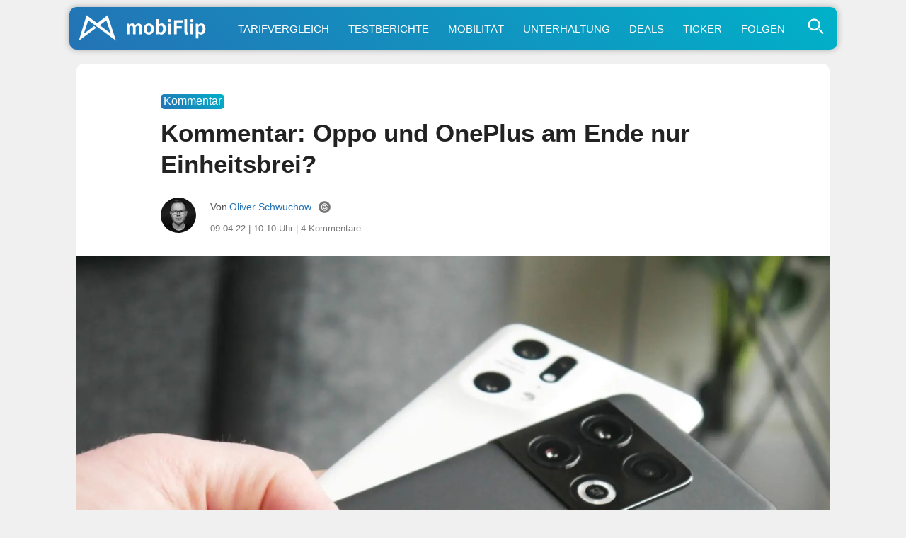

--- FILE ---
content_type: text/html; charset=UTF-8
request_url: https://www.mobiflip.de/kommentar-oppo-oneplus-ende-einheitsbrei/
body_size: 84585
content:
<!DOCTYPE html>
<html lang="de">
<head>
<meta charset="UTF-8">
<meta name="viewport" content="width=device-width, initial-scale=1.0">
<meta name="referrer" content="no-referrer-when-downgrade">

<title>Kommentar: Oppo und OnePlus am Ende nur Einheitsbrei?</title>
<meta name="description" content="Als OnePlus an den Start ging, da waren viele (inklusive mir) vom Marketing aus China geblendet. Ein kleines Startup, was es mit Samsung, Apple und HTC …">
<meta name="robots" content="index, follow, max-snippet:-1, max-image-preview:large, max-video-preview:-1">
<link rel="canonical" href="https://www.mobiflip.de/kommentar-oppo-oneplus-ende-einheitsbrei/">

<style>
body{background-color:#f0f0f0;color:#222;font-weight:400;font-style:normal;line-height:100%;font-family:-apple-system,BlinkMacSystemFont,"Segoe UI",Roboto,Helvetica,Arial,sans-serif,"Apple Color Emoji","Segoe UI Emoji","Segoe UI Symbol";margin:0 auto;padding:0;border:0;font-size:100%;vertical-align:baseline;line-height:1}ol,ul{list-style:none}a,a:visited{color:#2473B5;text-decoration:none}a:hover{color:#2b90f5}#site,#site-wrap{overflow:hidden;width:100%}#head-main-wrap{width:100%}#head-main-top{width:100%;z-index:99999}#main-nav-wrap{float:left;width:100%;height:50px;z-index:9999;top:0;background:#fff}#main-nav-cont{width:100%}nav.main-menu-wrap ul li a{color:#999;font-weight:600}nav.main-menu-wrap ul li a:hover{color:#2473B5}h1,h2,h3,h4,h5,h6,h1 a,h2 a,h3 a,h4 a,h5 a,h6 a{color:#222}img{max-width:100%;height:auto}iframe,embed,object,video{max-width:100%}.nav-links-home a{color:#fff}div.wpappbox a{border-bottom:none}#sbutton{display:none}#steady-adblock-overlay-close{margin-top:10px!important}label{cursor:pointer;font-size:1.3em!important;margin-top:-5px!important}#menu-toggle{display:none}#menu{display:none}#menu-toggle:checked + #menu{display:block}#tab-col2{position:fixed}.svg-icon{width:1.2em;height:1.2em;vertical-align:text-bottom}.svg-icon-2{width:1em;height:1em}.svg-icon path,.svg-icon polygon,.svg-icon rect,.svg-icon-2 path,.svg-icon-2 polygon,.svg-icon-2 rect{fill:#777}.svg-icon circle,.svg-icon-2 circle{stroke:#999;stroke-width:1}label{cursor:pointer;font-size:1.3em!important;margin-top:-5px!important}.shortlist-ticker-steady{background:#009E60 !important;}.content-short a[rel*="nofollow"]:after{content: "\22C6";vertical-align: 5px;line-height: 0;font-size: 1.1em;border-bottom: 7px solid #fff;}@-moz-document url-prefix(){.content-short a[rel*=nofollow]:after{font-size:.6em;padding-left:3px;vertical-align:8px;border-bottom:11px solid #fff}}.content-short .update_box_content a[rel*="nofollow"]:after{border-bottom:7px solid #fdf4eb}a.button:after{border-bottom: none !important;}.btn.btn-secondary {background-color: #97a6b5;flex: auto;}.btn.btn-secondary a{color: white;}.buttons .btn.btn-secondary:hover {background-color: #89a;}html {scroll-behavior: smooth;}.content-comments,.comment{scroll-margin-top: 60px;}.comment-meta {line-height: 1.1;}#sidebar-wrap {display: none !important;}.home-wrap-in2 {margin-left:0 !important;}.content-short, .content-comments {max-width: 690px !important;margin: 0 auto !important;}.adslot_1{width:100%;height:280px;margin-bottom:20px;}#home-left-wrap .google-auto-placed{display:none;}.shortpost .google-auto-placed {display:block !important;}.trc_related_container a[rel*="nofollow"]:after{content:none;} .trc_rbox_header {border-top: 4px solid #eee !important;font-size: 0.9em !important;text-transform: uppercase;font-weight: 700 !important;padding: 5px 15px 15px 0 !important;position: relative !important;width: 100% !important;}.link-disclosure a, .link-attribution a{border-bottom: none !important;}
article #dsqkommentare .tbl-expandable-box-btn{border-radius:10px !important;-webkit-appearance:none;background:#2473b5!important;background:-moz-linear-gradient(45deg,#2473b5 0,#00b1c9 100%)!important;background:-webkit-linear-gradient(45deg,#2473b5 0,#00b1c9 100%)!important;background:linear-gradient(45deg,#2473b5 0,#00b1c9 100%)!important;border:none;color:#fff!important;font-weight:500!important;font-size:1em!important;border:none!important;max-width:680px!important;margin:28px 0!important;padding:5px 0;font-family:-apple-system,BlinkMacSystemFont,"Segoe UI",Roboto,Helvetica,Arial,sans-serif,"Apple Color Emoji","Segoe UI Emoji","Segoe UI Symbol"!important}article #dsqkommentare .tbl-expandable-box-btn:hover{background:#00b1c9!important;background:-moz-linear-gradient(45deg,#00b1c9 0,#2473b5 100%)!important;background:-webkit-linear-gradient(45deg,#00b1c9 0,#2473b5 100%)!important;background:linear-gradient(45deg,#00b1c9 0,#2473b5 100%)!important;color:#fff!important}#commenthide{display:none}#respond textarea::placeholder{text-align:center;font-size:1.1em;color:#777;padding:20px 10px}#respond textarea:focus::placeholder{color:transparent}.even .comment-reply-title, .odd .comment-reply-title{display:block}.comment-reply-title{display:none}#respond{padding:0 15px!important}.even #respond,.odd #respond{padding:15px 15px 0!important}.comment-content q,.comment-content blockquote{display:block;font-style:italic;font-size:0.9em;background:linear-gradient(45deg,#fff 0,#efefef 100%)!important;border:1px solid #ccc;border-radius:10px;margin:20px 10px;color:#666;padding:10px}.content-comments blockquote p{margin:0;padding:5px 0}#editor-toolbar{background:#f8f8f8;margin-top:-19px;padding:12px 8px 7px;border:1px solid #ddd;border-bottom-left-radius:10px;border-bottom-right-radius:10px}.even #editor-toolbar,.odd #editor-toolbar{margin-top:-23px}#editor-toolbar button{margin-right:12px;appearance:none;-webkit-appearance:none;border-radius:5px;border:1px solid #ddd;padding:5px 7px;min-width:30px;color:#000;background:#fff;font-family:Menlo,Consolas,Monaco,Liberation Mono,Lucida Console,monospace;}.abobtn{background:#581845;display:inline-block}.autors-widget{margin:20px auto;}#taboola-below-article-thumbnails[data-feed-main-container-id="taboola-below-article-thumbnails"].tbl-feed-full-width{margin-left:0 !important;margin-right:0 !important}.deskyes{margin-top:-5px;}ins.adsbygoogle[data-ad-status="unfilled"]{display:none !important;}img:is([sizes="auto" i],[sizes^="auto," i]){contain-intrinsic-size:3000px 1500px}#breadcrumblist{line-height:1.4}
.comment-form-author input,.comment-form-email input{font-size:inherit;line-height:inherit;font-family:inherit}
</style>

<link rel="dns-prefetch" href="//steady.page">
<link rel="dns-prefetch" href="//steadycdn.com">
<link rel="preconnect" href="//steady.page" crossorigin>
<link rel="preconnect" href="//steadycdn.com" crossorigin>
<link rel="preload" href="https://steady.page/widget_loader/6a1ad8a2-57c6-4a8a-8407-6cfcaa9f0b0f" as="script">
<script>
!function(d,u){var done=false,s=d.createElement("script");s.src=u;s.onload=function(){done=true};d.head.appendChild(s);setTimeout(function(){if(!done){var f=d.createElement("script");f.src=u;f.async=true;d.head.appendChild(f)}},4e3)}(document,"https://steady.page/widget_loader/6a1ad8a2-57c6-4a8a-8407-6cfcaa9f0b0f");
</script>

<script type="steady-switch" data-when="subscription"><!--
<style>
.scroll-to-top{position:fixed;bottom:10px;right:10px;text-decoration:none;background:#ddd;color:#2473b5;padding:10px 15px;border-radius:10px;font-size:15px;z-index:1000;opacity:.8;transition:opacity .3s}.scroll-to-top:hover{opacity:1}@media (max-width:1190px){.scroll-to-top{display:none}}.abobtn{display:none!important}.post-cont-in{margin:auto!important;max-width:690px!important}#post-sidebar-wrap{display:none!important}body.dark-mode,.dark-mode #body-main-wrap{background-color:#222}.dark-mode #content-main a,.dark-mode #content-main a:visited,.dark-mode .content-short a,.dark-mode .content-short a:visited,.dark-mode .price{color:#2b90f5;text-decoration:none}.dark-mode .update_box_content,.dark-mode .info_box_content,.dark-mode .warning_box_content{color:#fff;background:#000}.dark-mode .embed-title,.dark-mode .embed-excerpt{color:#f8f8f8 !important;}.dark-mode #content-main a:hover,.dark-mode .content-short a:hover{color:#55A6F7}#sbutton{display:inline-block;border-radius:1px;background:#291E38!important;border:1px solid #291E38;cursor:pointer;font-size:1.1em;color:#fff;padding:2px 7px 5px;vertical-align:middle!important}.dark-mode #sbutton{background:#333!important;border:1px solid #333}.dark-mode ul.blog-widget-list li,.dark-mode ul.blog-widget-list-ticker li,.dark-mode .wrapper,.dark-mode .shortlist{border-bottom:1px solid #333}.dark-mode ul.blog-widget-list li,.dark-mode ul.blog-widget-list-ticker li{background:#000}.dark-mode .infinite-post, .dark-mode input[id^="spoiler"] ~ .spoiler {background:#000;color:#fff}.dark-mode .blog-widget-text h2,.dark-mode .shortahead,.dark-mode .blog-widget-text h2 a{color:#fff}.dark-mode div.description{background-color:#000;color:#fff}.dark-mode .inf-more-but,.dark-mode .shortlist:first-child,.dark-mode .shortlist-ticker-date,.dark-mode .kurzspancatsingle,.dark-mode .button-short,.dark-mode .button,.dark-mode #subnav li{background:#0a2235!important;background:-moz-linear-gradient(left,#0a2235 0%,#174a75 100%)!important;background:-webkit-linear-gradient(left,#0a2235 0%,#174a75 100%)!important;background:linear-gradient(to right,#0a2235 0%,#174a75 100%)!important;filter:progid:DXImageTransform.Microsoft.gradient(startColorstr='#0a2235',endColorstr='#174a75',GradientType=1)!important}.dark-mode h1.arch-head,.dark-mode h1.cat-head,.dark-mode .archiveinfo{background:#000;color:#FFF;border-bottom:1px solid #333}.dark-mode #mobinav{background:#0a2235!important;background:-moz-linear-gradient(left,#0a2235 0%,#174a75 100%)!important;background:-webkit-linear-gradient(left,#0a2235 0%,#174a75 100%)!important;background:linear-gradient(to right,#0a2235 0%,#174a75 100%)!important;filter:progid:DXImageTransform.Microsoft.gradient(startColorstr='#0a2235',endColorstr='#174a75',GradientType=1)!important}.dark-mode .themen-fly-wrap{background:#000;border:2px solid #333;color:#fff}.dark-mode #foot-wrap{background:#222;color:#fff}.dark-mode .mobihaupt300{background:#000;color:#fff;border:2px solid #333}.dark-mode #post-left-col{background:#000}.dark-mode #disqus_thread{margin:30px -10px 0;padding:0 20px;background:#ddd;border-radius:10px}.dark-mode h1,.dark-mode h2,.dark-mode h3,.dark-mode h4,.dark-mode h5,.dark-mode h6,.dark-mode #content-main h1.post-title,.dark-mode h1.post-title,.dark-mode .produktdatum,.dark-mode #content-main p,.dark-mode #content-main ol li,.dark-mode #content-main ul li,.dark-mode #content-main ol li,.dark-mode #reviewautor,.dark-mode .hreview,.dark-mode .asatitle{color:#fff}.dark-mode .sharep,.dark-mode .sharep a{background:#333;border-bottom:1px solid #333;color:#ddd!important}.dark-mode .quelle{color:#aaa;border-top:4px solid #333}.dark-mode .dag_spoiler,.dark-mode .asadivmain,.dark-mode .embedpostwrapper{background:#333}.dark-mode h1.post-title-short,.dark-mode .content-short p,.dark-mode span.post-header,.dark-mode .post-info-text,.dark-mode .content-short li{color:#fff}.dark-mode .shortpost{background:#000}.dark-mode .comment-reply-title{color:#f8f8f8}.dark-mode .embed-content {color:#f8f8f8;background:#222}.post-header-div{margin-top:15px}#adslot_1,.leader-wrap{display:none !important;}.dark-mode .content-short a[rel*="nofollow"]:after{border-bottom: 7px solid #000;}.comments-area {margin:45px 0!important;}.dark-mode .blog-widget-text-featured h2,.dark-mode p.description_content {-webkit-text-fill-color: #fff;background:none;}.dark-mode .content-short blockquote{color:#f8f8f8!important;background:#333}.dark-mode .comment-body,.dark-mode #respond {color:#f8f8f8!important;background:#222!important;}.dark-mode #breadcrumblist{color:#f8f8f8;}.logo-link::after{content:"+";position:absolute;top:3px;right:5px;font-size:20px;color:#fff;font-weight:500;width:20px;height:20px;text-align:center;line-height:20px}</style>
--></script>
<link rel="icon" type="image/png" href="/favicon-512x512.png" sizes="512x512" />
<link rel="icon" type="image/png" href="/favicon-96x96.png" sizes="96x96" />
<link rel="icon" type="image/png" href="/favicon-32x32.png" sizes="32x32" />
<link rel="icon" type="image/png" href="/favicon-16x16.png" sizes="16x16" />
<link rel="icon" href="/favicon.ico" />
<link rel="icon" type="image/svg+xml" href="/favicon.svg" />
<link rel="apple-touch-icon" sizes="180x180" href="/apple-touch-icon.png" />
<link rel="manifest" href="/site.webmanifest" />
<link rel="mask-icon" href="/safari-pinned-tab.svg" color="#2473b5" />
<meta name="msapplication-TileColor" content="#ffffff" />
<meta name="theme-color" content="#f0f0f0">
<link rel="alternate" type="application/rss+xml" title="mobiFlip Feed" href="https://www.mobiflip.de/feed/" />
 
<meta property="fb:pages" content="101999136772" />	
<meta property="fb:app_id" content="894419817320700" />
<meta property="article:author" content="https://www.facebook.com/schwuchow" /> 
<meta property='article:publisher' content='https://www.facebook.com/mobiFlip' />
<meta name="original-source" content="https://www.mobiflip.de/kommentar-oppo-oneplus-ende-einheitsbrei/" /> 
<script type="text/javascript">
/* <![CDATA[ */
window.koko_analytics = {"url":"https:\/\/www.mobiflip.de\/koko-analytics-collect.php","site_url":"https:\/\/www.mobiflip.de","post_id":423942,"path":"\/kommentar-oppo-oneplus-ende-einheitsbrei\/","method":"fingerprint","use_cookie":false};
/* ]]> */
</script>
<link rel='preconnect' href='//i0.wp.com' />
<link rel='stylesheet' id='mvp-style-css' href='https://www.mobiflip.de/wp-content/themes/mobiThemeV3/style.3.0.9.min.css' type='text/css' media='all' />
<link rel='shortlink' href='https://www.mobiflip.de/?p=423942' />
<meta property="og:title" content="Kommentar: Oppo und OnePlus am Ende nur Einheitsbrei?" />
<meta property="og:description" content="Als OnePlus an den Start ging, da waren viele (inklusive mir) vom Marketing aus China geblendet. Ein kleines Startup, was es mit Samsung, Apple und HTC …" />
<meta property="og:type" content="article" />
<meta property="og:url" content="https://www.mobiflip.de/kommentar-oppo-oneplus-ende-einheitsbrei/" />
<meta property="og:site_name" content="mobiFlip" />
<meta property="og:locale" content="de_DE" />
<meta property="og:image" content="https://i0.wp.com/www.mobiflip.de/wp-content/uploads/2022/04/oneplus-10-oppo-find-x5-pro-header.jpg?fit=1600%2C1200&#038;ssl=1" />
<meta property="og:image:width" content="1600" />
<meta property="og:image:height" content="927" />
<meta property="article:published_time" content="2022-04-09T10:10:43+02:00" />
<meta property="article:modified_time" content="2022-04-08T09:17:10+02:00" />
<meta property="article:section" content="Kommentar" />
<meta property="article:tag" content="1" />
<meta property="article:tag" content="aff" />
<meta property="article:tag" content="Android" />
<meta property="article:tag" content="Google" />
<meta property="article:tag" content="OnePlus" />
<meta property="article:tag" content="oppo" />
<meta name="twitter:card" content="summary_large_image" />
<meta name="twitter:title" content="Kommentar: Oppo und OnePlus am Ende nur Einheitsbrei?" />
<meta name="twitter:description" content="Als OnePlus an den Start ging, da waren viele (inklusive mir) vom Marketing aus China geblendet. Ein kleines Startup, was es mit Samsung, Apple und HTC …" />
<meta name="twitter:image" content="https://i0.wp.com/www.mobiflip.de/wp-content/uploads/2022/04/oneplus-10-oppo-find-x5-pro-header.jpg?fit=1600%2C1200&#038;ssl=1" />
<meta name="twitter:site" content="@mobiFlip" />
<link rel="amphtml" href="https://www.mobiflip.de/kommentar-oppo-oneplus-ende-einheitsbrei/amp/"><script type="steady-switch" data-when="no-subscription"><!--
<script async src="https://pagead2.googlesyndication.com/pagead/js/adsbygoogle.js?client=ca-pub-1422025147094863" crossorigin="anonymous"></script>
<script type="text/javascript">
  window._taboola = window._taboola || [];
  _taboola.push({article:'auto'});
  !function (e, f, u, i) {
    if (!document.getElementById(i)){
      e.async = 1;
      e.src = u;
      e.id = i;
      f.parentNode.insertBefore(e, f);
    }
  }(document.createElement('script'),
  document.getElementsByTagName('script')[0],
  '//cdn.taboola.com/libtrc/mobiflip/loader.js',
  'tb_loader_script');
  if(window.performance && typeof window.performance.mark == 'function')
    {window.performance.mark('tbl_ic');}
</script>
 --></script>
  
<style id='global-styles-inline-css' type='text/css'>
:root{--wp--preset--aspect-ratio--square: 1;--wp--preset--aspect-ratio--4-3: 4/3;--wp--preset--aspect-ratio--3-4: 3/4;--wp--preset--aspect-ratio--3-2: 3/2;--wp--preset--aspect-ratio--2-3: 2/3;--wp--preset--aspect-ratio--16-9: 16/9;--wp--preset--aspect-ratio--9-16: 9/16;--wp--preset--color--black: #000000;--wp--preset--color--cyan-bluish-gray: #abb8c3;--wp--preset--color--white: #ffffff;--wp--preset--color--pale-pink: #f78da7;--wp--preset--color--vivid-red: #cf2e2e;--wp--preset--color--luminous-vivid-orange: #ff6900;--wp--preset--color--luminous-vivid-amber: #fcb900;--wp--preset--color--light-green-cyan: #7bdcb5;--wp--preset--color--vivid-green-cyan: #00d084;--wp--preset--color--pale-cyan-blue: #8ed1fc;--wp--preset--color--vivid-cyan-blue: #0693e3;--wp--preset--color--vivid-purple: #9b51e0;--wp--preset--gradient--vivid-cyan-blue-to-vivid-purple: linear-gradient(135deg,rgb(6,147,227) 0%,rgb(155,81,224) 100%);--wp--preset--gradient--light-green-cyan-to-vivid-green-cyan: linear-gradient(135deg,rgb(122,220,180) 0%,rgb(0,208,130) 100%);--wp--preset--gradient--luminous-vivid-amber-to-luminous-vivid-orange: linear-gradient(135deg,rgb(252,185,0) 0%,rgb(255,105,0) 100%);--wp--preset--gradient--luminous-vivid-orange-to-vivid-red: linear-gradient(135deg,rgb(255,105,0) 0%,rgb(207,46,46) 100%);--wp--preset--gradient--very-light-gray-to-cyan-bluish-gray: linear-gradient(135deg,rgb(238,238,238) 0%,rgb(169,184,195) 100%);--wp--preset--gradient--cool-to-warm-spectrum: linear-gradient(135deg,rgb(74,234,220) 0%,rgb(151,120,209) 20%,rgb(207,42,186) 40%,rgb(238,44,130) 60%,rgb(251,105,98) 80%,rgb(254,248,76) 100%);--wp--preset--gradient--blush-light-purple: linear-gradient(135deg,rgb(255,206,236) 0%,rgb(152,150,240) 100%);--wp--preset--gradient--blush-bordeaux: linear-gradient(135deg,rgb(254,205,165) 0%,rgb(254,45,45) 50%,rgb(107,0,62) 100%);--wp--preset--gradient--luminous-dusk: linear-gradient(135deg,rgb(255,203,112) 0%,rgb(199,81,192) 50%,rgb(65,88,208) 100%);--wp--preset--gradient--pale-ocean: linear-gradient(135deg,rgb(255,245,203) 0%,rgb(182,227,212) 50%,rgb(51,167,181) 100%);--wp--preset--gradient--electric-grass: linear-gradient(135deg,rgb(202,248,128) 0%,rgb(113,206,126) 100%);--wp--preset--gradient--midnight: linear-gradient(135deg,rgb(2,3,129) 0%,rgb(40,116,252) 100%);--wp--preset--font-size--small: 13px;--wp--preset--font-size--medium: 20px;--wp--preset--font-size--large: 36px;--wp--preset--font-size--x-large: 42px;--wp--preset--spacing--20: 0.44rem;--wp--preset--spacing--30: 0.67rem;--wp--preset--spacing--40: 1rem;--wp--preset--spacing--50: 1.5rem;--wp--preset--spacing--60: 2.25rem;--wp--preset--spacing--70: 3.38rem;--wp--preset--spacing--80: 5.06rem;--wp--preset--shadow--natural: 6px 6px 9px rgba(0, 0, 0, 0.2);--wp--preset--shadow--deep: 12px 12px 50px rgba(0, 0, 0, 0.4);--wp--preset--shadow--sharp: 6px 6px 0px rgba(0, 0, 0, 0.2);--wp--preset--shadow--outlined: 6px 6px 0px -3px rgb(255, 255, 255), 6px 6px rgb(0, 0, 0);--wp--preset--shadow--crisp: 6px 6px 0px rgb(0, 0, 0);}:where(.is-layout-flex){gap: 0.5em;}:where(.is-layout-grid){gap: 0.5em;}body .is-layout-flex{display: flex;}.is-layout-flex{flex-wrap: wrap;align-items: center;}.is-layout-flex > :is(*, div){margin: 0;}body .is-layout-grid{display: grid;}.is-layout-grid > :is(*, div){margin: 0;}:where(.wp-block-columns.is-layout-flex){gap: 2em;}:where(.wp-block-columns.is-layout-grid){gap: 2em;}:where(.wp-block-post-template.is-layout-flex){gap: 1.25em;}:where(.wp-block-post-template.is-layout-grid){gap: 1.25em;}.has-black-color{color: var(--wp--preset--color--black) !important;}.has-cyan-bluish-gray-color{color: var(--wp--preset--color--cyan-bluish-gray) !important;}.has-white-color{color: var(--wp--preset--color--white) !important;}.has-pale-pink-color{color: var(--wp--preset--color--pale-pink) !important;}.has-vivid-red-color{color: var(--wp--preset--color--vivid-red) !important;}.has-luminous-vivid-orange-color{color: var(--wp--preset--color--luminous-vivid-orange) !important;}.has-luminous-vivid-amber-color{color: var(--wp--preset--color--luminous-vivid-amber) !important;}.has-light-green-cyan-color{color: var(--wp--preset--color--light-green-cyan) !important;}.has-vivid-green-cyan-color{color: var(--wp--preset--color--vivid-green-cyan) !important;}.has-pale-cyan-blue-color{color: var(--wp--preset--color--pale-cyan-blue) !important;}.has-vivid-cyan-blue-color{color: var(--wp--preset--color--vivid-cyan-blue) !important;}.has-vivid-purple-color{color: var(--wp--preset--color--vivid-purple) !important;}.has-black-background-color{background-color: var(--wp--preset--color--black) !important;}.has-cyan-bluish-gray-background-color{background-color: var(--wp--preset--color--cyan-bluish-gray) !important;}.has-white-background-color{background-color: var(--wp--preset--color--white) !important;}.has-pale-pink-background-color{background-color: var(--wp--preset--color--pale-pink) !important;}.has-vivid-red-background-color{background-color: var(--wp--preset--color--vivid-red) !important;}.has-luminous-vivid-orange-background-color{background-color: var(--wp--preset--color--luminous-vivid-orange) !important;}.has-luminous-vivid-amber-background-color{background-color: var(--wp--preset--color--luminous-vivid-amber) !important;}.has-light-green-cyan-background-color{background-color: var(--wp--preset--color--light-green-cyan) !important;}.has-vivid-green-cyan-background-color{background-color: var(--wp--preset--color--vivid-green-cyan) !important;}.has-pale-cyan-blue-background-color{background-color: var(--wp--preset--color--pale-cyan-blue) !important;}.has-vivid-cyan-blue-background-color{background-color: var(--wp--preset--color--vivid-cyan-blue) !important;}.has-vivid-purple-background-color{background-color: var(--wp--preset--color--vivid-purple) !important;}.has-black-border-color{border-color: var(--wp--preset--color--black) !important;}.has-cyan-bluish-gray-border-color{border-color: var(--wp--preset--color--cyan-bluish-gray) !important;}.has-white-border-color{border-color: var(--wp--preset--color--white) !important;}.has-pale-pink-border-color{border-color: var(--wp--preset--color--pale-pink) !important;}.has-vivid-red-border-color{border-color: var(--wp--preset--color--vivid-red) !important;}.has-luminous-vivid-orange-border-color{border-color: var(--wp--preset--color--luminous-vivid-orange) !important;}.has-luminous-vivid-amber-border-color{border-color: var(--wp--preset--color--luminous-vivid-amber) !important;}.has-light-green-cyan-border-color{border-color: var(--wp--preset--color--light-green-cyan) !important;}.has-vivid-green-cyan-border-color{border-color: var(--wp--preset--color--vivid-green-cyan) !important;}.has-pale-cyan-blue-border-color{border-color: var(--wp--preset--color--pale-cyan-blue) !important;}.has-vivid-cyan-blue-border-color{border-color: var(--wp--preset--color--vivid-cyan-blue) !important;}.has-vivid-purple-border-color{border-color: var(--wp--preset--color--vivid-purple) !important;}.has-vivid-cyan-blue-to-vivid-purple-gradient-background{background: var(--wp--preset--gradient--vivid-cyan-blue-to-vivid-purple) !important;}.has-light-green-cyan-to-vivid-green-cyan-gradient-background{background: var(--wp--preset--gradient--light-green-cyan-to-vivid-green-cyan) !important;}.has-luminous-vivid-amber-to-luminous-vivid-orange-gradient-background{background: var(--wp--preset--gradient--luminous-vivid-amber-to-luminous-vivid-orange) !important;}.has-luminous-vivid-orange-to-vivid-red-gradient-background{background: var(--wp--preset--gradient--luminous-vivid-orange-to-vivid-red) !important;}.has-very-light-gray-to-cyan-bluish-gray-gradient-background{background: var(--wp--preset--gradient--very-light-gray-to-cyan-bluish-gray) !important;}.has-cool-to-warm-spectrum-gradient-background{background: var(--wp--preset--gradient--cool-to-warm-spectrum) !important;}.has-blush-light-purple-gradient-background{background: var(--wp--preset--gradient--blush-light-purple) !important;}.has-blush-bordeaux-gradient-background{background: var(--wp--preset--gradient--blush-bordeaux) !important;}.has-luminous-dusk-gradient-background{background: var(--wp--preset--gradient--luminous-dusk) !important;}.has-pale-ocean-gradient-background{background: var(--wp--preset--gradient--pale-ocean) !important;}.has-electric-grass-gradient-background{background: var(--wp--preset--gradient--electric-grass) !important;}.has-midnight-gradient-background{background: var(--wp--preset--gradient--midnight) !important;}.has-small-font-size{font-size: var(--wp--preset--font-size--small) !important;}.has-medium-font-size{font-size: var(--wp--preset--font-size--medium) !important;}.has-large-font-size{font-size: var(--wp--preset--font-size--large) !important;}.has-x-large-font-size{font-size: var(--wp--preset--font-size--x-large) !important;}
/*# sourceURL=global-styles-inline-css */
</style>
</head>

<body class="wp-singular post-template-default single single-post postid-423942 single-format-standard wp-theme-mobiThemeV3">
 <div id="site" class="left relative">
        <div id="site-wrap" class="left relative">
            <div id="head-main-wrap" class="left relative">
                 <div id="mobinav">
	<ul><li> <div>                                             	<a href="https://www.mobiflip.de/" class="logo-link" title="mobiFlip.de Startseite"><img src="[data-uri]" width="420" height="100" alt="mobiFlip" title="mobiFlip.de"/></a>
											                                        </div>
                                        </li>
<li><a title="Handytarif-Vergleich" href="https://www.mobiflip.de/tarifrechner/">Tarifvergleich</a></li>
<li><a title="Unsere Testberichte" href="https://www.mobiflip.de/thema/testberichte/">Testberichte</a></li>
<li><a title="Mobilität" href="https://www.mobiflip.de/thema/mobilitaet/">Mobilität</a></li>
<li><a title="Unterhaltung" href="https://www.mobiflip.de/thema/unterhaltung/">Unterhaltung</a></li>
<li><a title="Deals" href="https://www.mobiflip.de/tag/deal/">Deals</a></li>
<li><a title="Newsticker" href="https://www.mobiflip.de/ticker/">Ticker</a></li>
<li><a title="mobiFlip folgen" href="https://www.mobiflip.de/folge-mobiflip/">Folgen</a></li>
</ul>              
          <span class="themen-search-but"><label for="menu-toggle">
<svg class="svg-icon-search"  xmlns="http://www.w3.org/2000/svg" viewBox="0 0 64 64" width="64" height="64" fill="none" stroke="currentColor" stroke-width="5" stroke-linecap="round" stroke-linejoin="round">
  <circle cx="26" cy="26" r="16"/>
  <line x1="42" y1="42" x2="52" y2="52"/>
</svg>
  </label></span>
<input type="checkbox" id="menu-toggle"/>
<div id="menu" class="themen-fly-wrap"> 
<ul class="horizontal-list-fly">
<li><form method="get" id="searchform" action="https://www.mobiflip.de/">
<input type="text" class="field" name="s" id="s" placeholder="Suchwort + Enter &#8629;" />
</form></li>
<li class="deskyes"><a href="https://www.mobiflip.de/themen/" title="Alle Themen">Alle Themenbereiche aufrufen &rsaquo;</a></li>
<li><label for="menu-toggle">&#x2715;</label></li>
</ul>
</div>
</div></div></div>
            <!--main-nav-wrap-->
        </div>
        <!--head-main-wrap-->
<div id="body-main-wrap" class="left relative">
<div class="body-main-out relative">
    <div class="body-main-in">
        <div id="body-main-cont" class="left relative">
            <div id="home-main-wrap" class="left relative">
	<div class="home-wrap-out1">
		<div class="home-wrap-in1">
			<div id="home-left-wrap" class=" left relative">
				<div class="home-wrap-out2">
                    
<div class="home-wrap-in2">
<div id="tab-col1" class="home-left-col relative tab-col-cont">
 <div id="single-mid-wrap" class="relative">
<div class="home-widget left relative">
<div class="blog-widget-wrap left relative">
    

<div class="blog-widget-list left relative infinite-content">
<article class="shortpost">
<header id="post-header"><span class="post-info-text"><span class="kurzspancatsingle">Kommentar</span><h1 class="post-title-short left entry-title">Kommentar: Oppo und OnePlus am Ende nur Einheitsbrei?</h1>
<div id="post-info-wrap" class="left relative">
										<div class="post-info-out">
											<div class="post-info-img left relative">
												<img alt="Autor-Bild" src="https://www.mobiflip.de/wp-content/uploads/2022/09/os2022.jpg">
											</div><!--post-info-img-->
											<div class="post-info-in">
												<div class="post-info-right left relative">
													<div class="post-info-name left relative">
														<span class="post-info-text">Von</span> <span class="author-name author vcard fn"><a href="https://www.mobiflip.de/author/oliver/" title="Beiträge von Oliver Schwuchow" rel="author">Oliver Schwuchow</a></span> <span class="author-twitter"><a href="https://www.threads.net/@oschwuchow" title="Autor bei Threads" rel="noopener" class="twitter-but" target="_blank"><svg class="svg-icon-2" xmlns="http://www.w3.org/2000/svg" xmlns:xlink="http://www.w3.org/1999/xlink" version="1.1" id="Layer_1" width="128px" height="128px" viewBox="0 0 128 128" enable-background="new 0 0 128 128" xml:space="preserve"><g><g><path d="M59.431,67.349c-1.505,0.942-2.334,2.107-2.535,3.563c-0.253,1.836,0.546,3.125,1.261,3.885    c1.543,1.638,4.191,2.483,7.088,2.254c6.33-0.492,8.473-5.595,9.003-10.709c-2.376-0.565-4.707-0.848-6.858-0.848    C64.199,65.494,61.402,66.114,59.431,67.349z"/></g><g><path d="M64.076,0.962h-0.152C29.109,0.962,0.886,29.185,0.886,64v0c0,34.815,28.223,63.038,63.038,63.038h0.152    c34.815,0,63.038-28.223,63.038-63.038v0C127.114,29.185,98.891,0.962,64.076,0.962z M37.892,66.349    c0.267,8.744,3.392,29.082,26.582,29.082c12.672,0,22.229-6.817,22.229-15.858c0-4.725-1.45-7.919-4.82-10.182    c-1.676,9.247-7.4,14.966-16.016,15.637c-5.356,0.419-10.296-1.311-13.531-4.744c-2.704-2.87-3.899-6.586-3.364-10.465    c0.521-3.783,2.729-7.068,6.215-9.251c4.707-2.946,11.425-3.797,18.656-2.488c-1.366-5.743-5.028-7.283-8.206-7.448    c-6.487-0.336-8.837,3.362-9.084,3.786l-7.033-3.811c0.186-0.351,4.662-8.573,16.532-7.964    c7.371,0.382,15.215,5.343,16.231,17.927c8.35,3.595,12.42,9.837,12.42,19.003c0,13.602-12.995,23.858-30.229,23.858    c-20.947,0-33.874-13.771-34.578-36.838c-0.432-14.117,3.068-25.422,10.12-32.693c6.004-6.191,14.33-9.33,24.746-9.33    c25.065,0,31.793,19.129,33.259,24.992l-7.762,1.939c-1.422-5.692-6.754-18.931-25.497-18.931c-8.169,0-14.563,2.321-19.003,6.899    C38.797,46.646,37.638,58.048,37.892,66.349z"/></g></g></svg></a></span><script type="steady-switch" data-when="subscription"><!-- <span style="float:right;"><a href="#dsqkommentare" title="Direkt zu den Kommentaren"><svg class="svg-icon" viewBox="0 0 20 20">
							<path fill="none" d="M14.9,6.707c-0.804-2.497-3.649-4.351-7.035-4.351c-4.008,0-7.27,2.594-7.27,5.782
								c0,2.163,1.516,4.133,3.903,5.122v3.091c0,0.251,0.144,0.478,0.372,0.586c0.087,0.042,0.182,0.062,0.276,0.062
								c0.148,0,0.295-0.051,0.412-0.15l3.678-3.038c0.14-0.022,0.275-0.057,0.413-0.084c0.655,0.666,1.544,1.185,2.607,1.46
								c0.198,0.051,0.401,0.094,0.608,0.125l2.641,2.182c0.118,0.099,0.264,0.15,0.413,0.15c0.094,0,0.188-0.02,0.276-0.062
								c0.228-0.108,0.372-0.335,0.372-0.586v-2.135c1.74-0.761,2.84-2.231,2.84-3.846C19.405,8.862,17.456,7.073,14.9,6.707z
								 M8.885,12.552c-0.019,0.003-0.032,0.018-0.051,0.022c-0.101,0.022-0.2,0.056-0.281,0.123l-2.76,2.28v-2.161
								c0-0.275-0.175-0.521-0.434-0.612C3.253,11.467,1.89,9.871,1.89,8.138c0-2.474,2.68-4.487,5.975-4.487
								c2.604,0,4.801,1.265,5.617,3.014c0.187,0.401,0.302,0.823,0.33,1.268c0.005,0.069,0.028,0.134,0.028,0.205
								c0,1.819-1.481,3.438-3.706,4.129c-0.115,0.037-0.224,0.08-0.343,0.111C9.497,12.455,9.196,12.513,8.885,12.552z M15.703,13.809
								c-0.259,0.091-0.434,0.336-0.434,0.612v1.199l-1.723-1.422c-0.095-0.079-0.211-0.129-0.333-0.144
								c-0.219-0.028-0.431-0.068-0.636-0.121c-0.545-0.14-1.023-0.364-1.433-0.64c2.423-0.969,3.99-2.942,3.99-5.155
								c0-0.024-0.004-0.047-0.005-0.071c1.718,0.385,2.98,1.553,2.98,2.948C18.11,12.202,17.165,13.299,15.703,13.809z"></path>
							<path fill="none" d="M4.68,7.591h6.167c0.358,0,0.648-0.29,0.648-0.648s-0.29-0.648-0.648-0.648H4.68
								c-0.358,0-0.648,0.29-0.648,0.648S4.323,7.591,4.68,7.591z"></path>
							<path fill="none" d="M8.709,8.636H4.68c-0.358,0-0.648,0.29-0.648,0.648c0,0.358,0.29,0.648,0.648,0.648h4.028
								c0.358,0,0.648-0.29,0.648-0.648C9.356,8.926,9.067,8.636,8.709,8.636z"></path>
						</svg> ↓</a></span> --></script>
													</div><!--post-info-name-->
												<div class="post-info-date left relative">
														<div class="post-info-text"><span class="post-date"><time datetime="2022-04-09T10:10:43+02:00">09.04.22 | 10:10 Uhr</time> | <a href="#dsqkommentare" title="Zu den Kommentaren">4 Kommentare</a></span>                                                    </div><!--post-info-date-->
												</div><!--post-info-right-->
											</div><!--post-info-in-->
										</div><!--post-info-out-->
									</div><!--post-info-wrap-->
  </header><!--post-header-->
    
    
    
<div class="post-feat-img-short">
<figure class="featured-image-wrapper"><img width="1065" height="799" src="https://i0.wp.com/www.mobiflip.de/wp-content/uploads/2022/04/oneplus-10-oppo-find-x5-pro-header.jpg?fit=1065%2C799&amp;ssl=1" class="wp-post-image wp-post-image" alt="Oneplus 10 Oppo Find X5 Pro Header" loading="eager" fetchpriority="high" decoding="async" srcset="https://i0.wp.com/www.mobiflip.de/wp-content/uploads/2022/04/oneplus-10-oppo-find-x5-pro-header.jpg?w=1600&amp;ssl=1 1600w, https://i0.wp.com/www.mobiflip.de/wp-content/uploads/2022/04/oneplus-10-oppo-find-x5-pro-header.jpg?resize=690%2C518&amp;ssl=1 690w" sizes="(max-width: 1065px) 100vw, 1065px" /></figure>
</div>
    
 

<div class="content-short">        

    <p>Als OnePlus an den Start ging, da waren viele (inklusive mir) vom Marketing aus China geblendet. Ein kleines Startup, was es mit Samsung, Apple und HTC (kennt ihr noch?) aufnehmen möchte. Doch dann wurde ziemlich schnell klar: Ist nicht so.</p>
<h2>BBK als weltweite Nummer 1</h2>
<p>Hinter OnePlus steckte von Anfang an BBK, die mittlerweile mit OnePlus, Oppo, Vivo und Realme (je nach Analyse) die weltweite Nummer 1 vor Samsung sind. Und schon damals war BBK Electronics gigantisch und alles andere als ein Startup.</p>
<div class="oembed oembed-video oembed-youtube-com oembed-video-youtube-com"><iframe loading="lazy" src="https://www.youtube-nocookie.com/embed/bN4oH9YRrtk" frameborder="0" allow="accelerometer; autoplay; clipboard-write; encrypted-media; gyroscope; picture-in-picture; web-share" referrerpolicy="strict-origin-when-cross-origin" allowfullscreen></iframe></div>
<p>Von Anfang an konnte OnePlus das Wissen und die Technologie von Oppo nutzen und von Anfang an bekam man auch die Preise im Einkauf, die sich so kein Startup leisten kann. Daher war man auch direkt ein sehr günstiger „Flaggschiff-Killer“.</p>
<p>Mit der Zeit wurde OnePlus bekannt und Mainstream und mit der neuen Nord-Reihe sogar recht erfolgreich in gewissen Märkten wie Indien. Die Nähe zu Oppo war kein großes Geheimnis mehr und die zwei Marken passten sich immer weiter an.</p>
<h2>OnePlus und Oppo als Einheit</h2>
<p>Dann ging es ganz schnell: Pete Lau <a href="https://www.mobiflip.de/shortnews/oplus-pete-lau-oneplus-oppo-realme/">übernahm 2020 die drei Marken</a> (Vivo wird komischerweise immer noch als unabhängig vermarktet), dann <a href="https://www.mobiflip.de/shortnews/oneplus-oppo-buendeln-rd-kraefte/">bündelten OnePlus und Oppo die R&D-Kräfte</a>, dann <a href="https://www.mobiflip.de/shortnews/oneplus-china-coloros-oppo/">wechselte OnePlus zu ColorOS von Oppo</a> (<a href="https://www.mobiflip.de/shortnews/oneplus-oppo-oxygenos-coloros-unabhaengig/">wurde bei uns abgesagt</a>) und <a href="https://www.mobiflip.de/shortnews/oneplus-teil-oppo/">seit Sommer 2021 ist OnePlus offiziell ein Teil von Oppo</a>.</p>
<p>Und das spürt man mehr denn je, das habe ich <a href="https://www.mobiflip.de/oneplus-10-pro-test/">beim Test des OnePlus 10 Pro</a> vor ein paar Tagen festgestellt. Es fühlt sich meistens 1:1 <a href="https://www.mobiflip.de/oppo-find-x5-pro-test/">wie das Oppo Find X5 Pro</a> an.</p>
<p><img data-recalc-dims="1" decoding="async" loading="lazy" class="aligncenter size-medium wp-image-424055" src="https://i0.wp.com/www.mobiflip.de/wp-content/uploads/2022/04/oneplus-10-oppo-find-x5-pro-front.jpg?resize=690%2C518&#038;ssl=1" alt="Oneplus 10 Oppo Find X5 Pro Front" width="690" height="518" srcset="https://i0.wp.com/www.mobiflip.de/wp-content/uploads/2022/04/oneplus-10-oppo-find-x5-pro-front.jpg?resize=690%2C518&amp;ssl=1 690w, https://i0.wp.com/www.mobiflip.de/wp-content/uploads/2022/04/oneplus-10-oppo-find-x5-pro-front.jpg?w=1600&amp;ssl=1 1600w" sizes="(max-width: 690px) 100vw, 690px" /></p>
<p>Überraschung: Im zweiten Halbjahr sollen <a href="https://www.mobiflip.de/shortnews/kommt-das-oppo-find-x5-pro-mit-periskop-kamera/">ein Oppo Find X5 Pro+</a> und <a href="https://www.mobiflip.de/shortnews/oneplus-10-ultra-q3-2022/">ein OnePlus 10 Ultra</a> mit besserer Hardware wie Snapdragon 8 Gen 1+ und Periskop-Kamera kommen. Und ich wette, dass das wieder fast die exakt gleiche Hardware ist.</p>
<h2>Zwei neue Flaggschiffe im Vergleich</h2>
<p>Doch wie unterscheiden sind OnePlus und Oppo derzeit überhaupt? Beide haben ein 6,7 Zoll großes AMOLED-Display mit 120 Hz und die 2. Generation der LTPO-Technologie von Samsung. Beide haben den Snapdragon 8 Gen 1. Beide haben einen Akku mit 5.000 mAh. Beide haben bis zu 12 GB RAM. Beide haben…</p>
<p>Ihr könnt euch denken, wohin das führt. OnePlus hat in diesem Jahr aber auf die IP-Zertifizierung verzichtet, verbaut die schlechtere Ultraweitwinkel-Kamera und es gibt keinen Imaging-Chip für die Hauptkamera (die bei Oppo minimal besser ist).</p>
<p><img data-recalc-dims="1" decoding="async" loading="lazy" class="aligncenter size-medium wp-image-424057" src="https://i0.wp.com/www.mobiflip.de/wp-content/uploads/2022/04/oneplus-10-oppo-find-x5-pro-display.jpg?resize=690%2C518&#038;ssl=1" alt="Oneplus 10 Oppo Find X5 Pro Display" width="690" height="518" srcset="https://i0.wp.com/www.mobiflip.de/wp-content/uploads/2022/04/oneplus-10-oppo-find-x5-pro-display.jpg?resize=690%2C518&amp;ssl=1 690w, https://i0.wp.com/www.mobiflip.de/wp-content/uploads/2022/04/oneplus-10-oppo-find-x5-pro-display.jpg?w=1600&amp;ssl=1 1600w" sizes="(max-width: 690px) 100vw, 690px" /></p>
<p>Den Unterschied spürt man aber selbst im direkten Vergleich nicht wirklich, selbst bei der Hauptkamera muss man das richtige Szenario finden und das dann am PC mit 4K-Auflösung vergleichen. Und auch bei der Update-Politik gibt es mit 3 großen Updates und 4 Jahren für die Sicherheit die exakt gleiche Qualität bei beiden.</p>
<p>Man muss also entweder die Optik von ColorOS mögen oder wirklich verdammt viel Wert auf eine minimal bessere Kamera legen, damit man 300 Euro mehr für ein Oppo Find X5 Pro bezahlt. Und falls euch 128 GB Speicher reichen, dann sind es sogar 400 Euro Unterschied, denn diese Option gibt es bei Oppo gar nicht.</p>
<h2>Ist das nur noch Einheitsbrei?</h2>
<p>Also ja, die beiden Marken sind mittlerweile durchaus „Einheitsbrei“. Das klingt jetzt vielleicht etwas negativ, aber es ist nicht ungewöhnlich in der Branche. Haben wir alles schon mit Huawei/Honor, Xiaomi/Redmi/Poco und Co. erlebt. Eine andere Optik und ein angepasstes Marketing sorgen hier und da für eine neue Zielgruppe.</p>
<p>Theoretisch könnte man OnePlus aber streichen und einfach die Nord-Reihe als Mittelklasse auskoppeln. Und ich wette, dass so ein Plan intern existiert und immer wieder diskutiert wird. Bei Realme ist man diesen Weg gegangen und erfolgreich.</p>
<h2>Warum macht BBK das alles?</h2>
<p>Am Ende zählt nur eins: Wenn sich ein Kunde gegen das Oppo Find X5 Pro beim Kauf entscheidet, dann soll er ein OnePlus 10 Pro kaufen. Und wenn das nicht passt, dann ist ein Realme GT2 Pro da. Und falls das nicht passt, dann begegnet einem vielleicht ein Modell von Vivo. Und man denkt, dass man eine Auswahl hat.</p>
<p>Das ist auch gar nicht verwerflich, Apple verkauft euch auch ein altes iPhone 6 mit aktueller Hardware unter der Haube (die günstiger im Einkauf ist) für über 500 Euro. Wer heutzutage erfolgreich sein will, der benötigt ein sehr breites Portfolio.</p>
<p>Smartphones sind ausgereift und die Nachfrage rückläufig, da muss jede große Marke schauen, dass sie alle Kategorien besetzt, um die Kunden noch abzuholen.</p>
<h2>Kommt OnePlus unter die Räder?</h2>
<p>Die einzige Sache, die ich persönlich schade finde: OnePlus leidet gerade unter dieser Entwicklung bei BBK. Die Nord-Modelle stehen im Fokus, Realme geht gut ab und Oppo ist jetzt auch in Europa für Highend da. Da streicht man mal eben so essenzielle Dinge wie eine IP-Zertifizierung und verfällt wieder in alte Muster.</p>
<p>Das OnePlus 10 Pro ist ein sehr gutes Smartphone für diesen Preis, aber das war auch schon das OnePlus 9 Pro. Ich würde sogar eher <a target="_blank" href="https://www.mobiflip.de/amz/3uSy85j" rel="nofollow">zum OnePlus 9 Pro raten, da man das gerne mal 200 Euro günstiger bekommt</a> und ihr Dinge wie LTPO 2.0, die „bessere“ Kamera oder den Snapdragon 8 Gen 1 nicht sehen und spüren werdet.</p>
<p><img data-recalc-dims="1" decoding="async" loading="lazy" class="aligncenter size-medium wp-image-424054" src="https://i0.wp.com/www.mobiflip.de/wp-content/uploads/2022/04/oneplus-10-oppo-find-x5-pro-apps-android.jpg?resize=690%2C518&#038;ssl=1" alt="Oneplus 10 Oppo Find X5 Pro Apps Android" width="690" height="518" srcset="https://i0.wp.com/www.mobiflip.de/wp-content/uploads/2022/04/oneplus-10-oppo-find-x5-pro-apps-android.jpg?resize=690%2C518&amp;ssl=1 690w, https://i0.wp.com/www.mobiflip.de/wp-content/uploads/2022/04/oneplus-10-oppo-find-x5-pro-apps-android.jpg?w=1600&amp;ssl=1 1600w" sizes="(max-width: 690px) 100vw, 690px" /></p>
<p>Das Oppo Find X5 Pro ist der neue Star am Himmel und <a href="https://www.mobiflip.de/shortnews/marisilicon-x-oppo-find-x4-pro-imaging-chip/">bekommt daher auch vor OnePlus den eigenen Imaging-Chip</a>. Das wäre mit jetzt keine 400 Euro Aufpreis wert, aber es sind solche Kleinigkeiten, mit denen man sich im Jahr 2022 abhebt.</p>
<p>Mal schauen, wie es mit OnePlus weitergeht. Die Nord-Reihe hat mit Sicherheit eine gute Zukunft, da sie in einem so extrem großen Markt wie Indien (und selbst bei uns) läuft. Doch die Highend-Modelle? Da gab es in diesem Jahr nur ein Modell (<a href="https://www.mobiflip.de/shortnews/oneplus-10/">kein normales OnePlus 10</a>) und da gab es Fortschritte, aber auch Rückschritte.</p>
<p>Falls das OnePlus 10 Ultra, oder wie auch immer es heißen mag, nicht einschlägt (was eben von BBK abhängt, sie könnten die Aufmerksamkeit auch dem Oppo Find X5 Pro+ spendieren), wird man sicher über das Ende diskutieren. Oder es kommt nur noch so nebenbei ein „liebloser“ Ableger von Oppo pro Jahr auf den Markt.</p>
<p>So fühlt sich das OnePlus 10 Pro ehrlich gesagt an.</p>
<h2>Wie geht es mit den Marken weiter?</h2>
<p>Wie hieß es bei OnePlus am Anfang? Never Settle. Nun, BBK hat sich jetzt doch dazu entschieden, dass man diesen Slogan nicht weiter verfolgt. Seit einer Weile sieht man bei US-Reviews daher gerne den Zusatz: They Settled. Und das ist so.</p>
<p>Oppo <a href="https://www.mobiflip.de/shortnews/oppo-deutschland-zentrale/">hat 2019 eine Europazentrale in Deutschland eröffnet</a> und nach einer kleinen Aufwärmphase ist jetzt klar, dass Oppo und nicht OnePlus das Zugpferd ist. Das ehemalige „Startup“ hat nur den Grundstein für BBK in Europa gelegt, jetzt greift man mit den „Hauptmarken“ an. Nur bei Vivo hält man sich doch etwas zurück.</p>
<p>Da <a href="https://www.mobiflip.de/shortnews/vivo-deutschland/">feierte man 2020 den Start in Deutschland</a>, doch wenn man bedenkt, dass Vivo weltweit in den letzten Jahren teilweise noch größer als Oppo war, dann ist das doch sehr zurückhaltend. Vielleicht hat man auch einfach gelernt, dass Oppo, die Nord-Reihe von OnePlus und Realme als Marken in Europa komplett ausreichen.</p>
<p>Was ich euch damit sagen will? Ich habe sehr viel Enttäuschung rund um OnePlus die Tage gelesen. Hofft aber nicht, dass sich das jetzt wieder ändert. Ich gehe eher davon aus, dass es beim „Einheitsbrei“ bleibt und BBK schaut, welche Marke am Ende erfolgreicher ist. Und da würde ich mittlerweile doch eher auf Oppo tippen.</p>
<ul>
<li><a href="https://shara.li/c/i0GrKT3jY7" rel="nofollow"><strong>Oppo Find X5 Pro Produktseite →</strong></a></li>
<li><a href="https://shara.li/c/1Zg41CzGCm" rel="nofollow"><strong>OnePlus 10 Pro Produktseite →</strong></a></li>
</ul>

        
    <div class="clearfix"></div> 
                    
         <p class="sharep-short"><span class="sharep-short-star">⋆</span>Über diesen Affiliate-Link unterstützt du mobiFlip – Werbung ohne Zusatzkosten für dich.</p>
     <br/>

    

<script type="steady-switch" data-when="no-subscription"><!--
<p><div id="taboola-below-article-thumbnails"></div></p>
<script type="text/javascript">
  window._taboola = window._taboola || [];
  _taboola.push({
    mode: 'thumbnails-a',
    container: 'taboola-below-article-thumbnails',
    placement: 'Below Article Thumbnails',
    target_type: 'mix'
  });
</script>
--></script>    
 
</div>

<div class="content-comments" id="dsqkommentare"><br/><div class="post-header-div" ><span class="reportbug">
<a href="mailto:fehlerbericht@mobiflip.de?subject=Fehler in „Kommentar: Oppo und OnePlus am Ende nur Einheitsbrei?“&body=Fehlerbeschreibung: %0D%0A%0D%0ABetrifft URL: https://www.mobiflip.de/kommentar-oppo-oneplus-ende-einheitsbrei/">Fehler melden</a></span><span class="post-header">4 Kommentare</span></div> 
   
       
          </br>
    <p>


<div id="comments" class="comments-area">

	<div id="respond" class="comment-respond">
		<h3 id="reply-title" class="comment-reply-title"> <small><span>&nbsp;&nbsp;&nbsp;</span><div class="cancel-comment-reply-div"><a rel="nofollow" id="cancel-comment-reply-link" href="/kommentar-oppo-oneplus-ende-einheitsbrei/#respond" style="display:none;">Antwort abbrechen</a></div></small></h3><form action="https://www.mobiflip.de/wp-comments-post.php" method="post" id="commentform" class="comment-form"><p class="comment-form-comment"><textarea autocomplete="new-password"  id="aac8df5dd4"  name="aac8df5dd4"  autocomplete="off"  placeholder="Schreibe einen Kommentar ..." aria-required="true" oninput="toggleButtonVisibility()" onclick="toggleButtonVisibility()"></textarea><textarea id="comment" aria-label="hp-comment" aria-hidden="true" name="comment" autocomplete="new-password" style="padding:0 !important;clip:rect(1px, 1px, 1px, 1px) !important;position:absolute !important;white-space:nowrap !important;height:1px !important;width:1px !important;overflow:hidden !important;" tabindex="-1"></textarea><script data-noptimize>document.getElementById("comment").setAttribute( "id", "af3886aabe80dedb7a8ee9d139a5d861" );document.getElementById("aac8df5dd4").setAttribute( "id", "comment" );</script></p><div id="commenthide">
<div id="editor-toolbar">
<button type="button" onclick=toggleTag("b") title="Fett"><b>B</b></button>
<button type="button" onclick=toggleTag("i") title="Kursiv"><i>I</i></button>
<button type="button" onclick=toggleTag("blockquote") title="Zitat">Zitat</button>
<button type="button" id="image-hint-btn" title="Bild einfügen">Bild</button>
</div>
<div id="image-hint" style="display:none;">
Füge einen Direktlink zu einer Bilddatei ein (<code>…/bild.gif, …/bild.jpg, …/bild.png</code>) – dieser wird automatisch erkannt, verlinkt und gekennzeichnet.
</div>
<p class='comment-notes comment-notes-bottom'>Durch Kommentieren stimmst du unserer <a href='https://www.mobiflip.de/community/' target='_blank'>Netiquette</a> und <a href='https://www.mobiflip.de/datenschutz/' target='_blank'>Datenschutzerklärung</a> zu.</p><p class="comment-form-author"><input id="author" name="author" type="text" placeholder="Name*" value="" required autocomplete="name" /></p>
<p class="comment-form-email"><input id="email" name="email" type="email" placeholder="E-Mail* (bleibt privat)" value="" required autocomplete="email" /></p>
<p class="comment-form-cookies-consent"><input id="wp-comment-cookies-consent" name="wp-comment-cookies-consent" type="checkbox" value="yes" /> <label for="wp-comment-cookies-consent">Name und E-Mail merken</label></p>
<p class='comment-form-subscriptions'><label for='subscribe-reloaded'>E-Mail-Benachrichtigung  <select name='subscribe-reloaded' id='subscribe-reloaded'>
								<option value='none' selected='selected'>Nicht abonnieren</option>
								<option value='yes' >Alle neuen Kommentare</option>
								<option value='replies' >Antworten auf meine Kommentare</option>
							</select></label></p><p class="form-submit"><input name="submit" type="submit" id="submit" class="submit" value="Kommentar abschicken" /> <input type='hidden' name='comment_post_ID' value='423942' id='comment_post_ID' />
<input type='hidden' name='comment_parent' id='comment_parent' value='0' />
</p><p style="display: none;"><input type="hidden" id="akismet_comment_nonce" name="akismet_comment_nonce" value="2170daf345" /></p><p style="display: none !important;" class="akismet-fields-container" data-prefix="ak_"><label>&#916;<textarea name="ak_hp_textarea" cols="45" rows="8" maxlength="100"></textarea></label><input type="hidden" id="ak_js_1" name="ak_js" value="3"/><script>document.getElementById( "ak_js_1" ).setAttribute( "value", ( new Date() ).getTime() );</script></p></form>	</div><!-- #respond -->
	
	
			</div>
		<ol class="comment-list">
			<li id="comment-9821" class="comment even thread-even depth-1">

<div id="div-comment-9821" class="comment-body">

<div class="comment-author vcard">
    <cite class="fn">ND</cite> <span data-tooltip="Stammgast (83)" data-flow="top"><span class="userbadge">☀️</span></span> </div><!-- .comment-author -->     

<div class="comment-meta">
  <div class="comment-metadata">
                  <a href="https://www.mobiflip.de/kommentar-oppo-oneplus-ende-einheitsbrei/#comment-9821" title="Kommentarzeitpunkt">sagt am
                     <time datetime="2022-04-11T09:48:24+02:00">
                        11.04.22 um 9:48 Uhr                     </time>
                  </a>
      
</div><!-- .comment-metadata -->
</div><!-- .comment-meta -->

            <div class="comment-content">
                               <p>Man kann noch weiter zurückgehen und sagen letztenendes sind die Android Mobiltelefone verschiedener Hersteller im Grunde fast alle gleich abgesehen von Optik und dem einen oder anderen Gimmick. Echte neue Features gibt es doch schon lange nicht mehr</p>
            </div><!-- .comment-content -->

            <div class="reply"><a rel="nofollow" class="comment-reply-link" href="https://www.mobiflip.de/kommentar-oppo-oneplus-ende-einheitsbrei/#comment-9821respond" data-commentid="9821" data-postid="423942" data-belowelement="div-comment-9821" data-respondelement="respond" data-replyto="Auf ND antworten" aria-label="Auf ND antworten">Antworten</a></div>         </div><!-- .comment-body -->
         </li><!-- #comment-## -->
<li id="comment-9799" class="comment odd alt thread-odd thread-alt depth-1">

<div id="div-comment-9799" class="comment-body">

<div class="comment-author vcard">
    <cite class="fn">DeziByte</cite> <span data-tooltip="Ordensträger 1. Grades (340)" data-flow="top"><span class="userbadge">🎖</span></span> </div><!-- .comment-author -->     

<div class="comment-meta">
  <div class="comment-metadata">
                  <a href="https://www.mobiflip.de/kommentar-oppo-oneplus-ende-einheitsbrei/#comment-9799" title="Kommentarzeitpunkt">sagt am
                     <time datetime="2022-04-09T13:17:41+02:00">
                        09.04.22 um 13:17 Uhr                     </time>
                  </a>
      
</div><!-- .comment-metadata -->
</div><!-- .comment-meta -->

            <div class="comment-content">
                               <p>Mich haben sie schon vergrault.<br />
Bin damals mit dem 5er eingestiegen, dann das 5t in der Star Wars Edition in Sandstone white (hammer Rückseite!), dann das 6er, dann das 7 Pro und bis vorgestern das 9 Pro. Zwischen 5 und 7 war noch alles gut, wobei beim 7 Pro die Updateproblematik schon los ging.<br />
Das 9 Pro ist in Sachen Hardware und Verarbeitung nach wie vor oberste Kategorie, aber die Software eben nicht mehr. Nur schnell reicht nicht mehr, das können andere Hersteller inzwischen auch. Seit Android 12 sind alle Updates nur noch Müll! Bis zum 7er war ich auch so immer im Beta-Channel unterwegs und die Betas liefen immer besser als das, was OnePlus aktuell so als final verkaufen will.<br />
Wenn ich 10 Pro so sehe, sehe ich eigentlich auch nicht viel was anderes als das 7 Pro. Mit Entwicklung ist da wohl nicht mehr viel.<br />
Ich wüsste echt nicht warum überhaupt noch jemand ein OnePlus kaufen soll. Andere Androiden werden mit der Zeit wenigstens günstiger, OnePlus keinen Cent. </p>
<p>Jetzt hab ich seit 2 Tagen das Samsung Galaxy S22 Plus und bin von der ersten Sekunde an von diesem Gerät angetan.</p>
            </div><!-- .comment-content -->

            <div class="reply"><a rel="nofollow" class="comment-reply-link" href="https://www.mobiflip.de/kommentar-oppo-oneplus-ende-einheitsbrei/#comment-9799respond" data-commentid="9799" data-postid="423942" data-belowelement="div-comment-9799" data-respondelement="respond" data-replyto="Auf DeziByte antworten" aria-label="Auf DeziByte antworten">Antworten</a></div>         </div><!-- .comment-body -->
         </li><!-- #comment-## -->
<li id="comment-9796" class="comment even thread-even depth-1 special-comment">

<div id="div-comment-9796" class="comment-body">

<div class="comment-author vcard">
    <cite class="fn">max</cite> <span data-tooltip="Titan (3721)" data-flow="top"><span class="userbadge2">🔱</span></span> </div><!-- .comment-author -->     

<div class="comment-meta">
  <div class="comment-metadata">
                  <a href="https://www.mobiflip.de/kommentar-oppo-oneplus-ende-einheitsbrei/#comment-9796" title="Kommentarzeitpunkt">sagt am
                     <time datetime="2022-04-09T12:59:54+02:00">
                        09.04.22 um 12:59 Uhr                     </time>
                  </a>
      
</div><!-- .comment-metadata -->
</div><!-- .comment-meta -->

            <div class="comment-content">
                               <p>Am besten OnePlus und OxygenOS einstampfen und nur noch auf Oppo und ColorOS setzen. Was OnePlus sich letzte Zeit leistet das geht gar nicht. Keine Updates, keine Innovation&#8230; Nichts mehr wie früher.</p>
            </div><!-- .comment-content -->

            <div class="reply"><a rel="nofollow" class="comment-reply-link" href="https://www.mobiflip.de/kommentar-oppo-oneplus-ende-einheitsbrei/#comment-9796respond" data-commentid="9796" data-postid="423942" data-belowelement="div-comment-9796" data-respondelement="respond" data-replyto="Auf max antworten" aria-label="Auf max antworten">Antworten</a></div>         </div><!-- .comment-body -->
         </li><!-- #comment-## -->
<li id="comment-9794" class="comment odd alt thread-odd thread-alt depth-1">

<div id="div-comment-9794" class="comment-body">

<div class="comment-author vcard">
    <cite class="fn">RR</cite> <span data-tooltip="Stammgast (52)" data-flow="top"><span class="userbadge">☀️</span></span> </div><!-- .comment-author -->     

<div class="comment-meta">
  <div class="comment-metadata">
                  <a href="https://www.mobiflip.de/kommentar-oppo-oneplus-ende-einheitsbrei/#comment-9794" title="Kommentarzeitpunkt">sagt am
                     <time datetime="2022-04-09T11:33:28+02:00">
                        09.04.22 um 11:33 Uhr                     </time>
                  </a>
      
</div><!-- .comment-metadata -->
</div><!-- .comment-meta -->

            <div class="comment-content">
                               <p>Sehe ich leider absolut genauso.<br />
Oneplus wird vermutlich auf lange Sicht verschwinden und/oder komplett auf die NORD Reihe zusammengestrichen. Allein an der verkorksten Android 12 Version auf ColorOS Basis merkt man einfach wohin die Reise geht. Als Oneplus Fan und Besitzer seit dem One bin ich echt enttäuscht von der Entwicklung in den letzten Jahren. Obwohl ich derzeit ein Find X5 Pro besitze (nach dem Bendtest vom OP 10 Pro und dem eher schon Sidegrade vom 8 Pro auf das 9 Pro letztes Jahr) fühle ich einfach nicht mehr den &quot;Flow&quot; der Marke. Schade drum.</p>
            </div><!-- .comment-content -->

            <div class="reply"><a rel="nofollow" class="comment-reply-link" href="https://www.mobiflip.de/kommentar-oppo-oneplus-ende-einheitsbrei/#comment-9794respond" data-commentid="9794" data-postid="423942" data-belowelement="div-comment-9794" data-respondelement="respond" data-replyto="Auf RR antworten" aria-label="Auf RR antworten">Antworten</a></div>         </div><!-- .comment-body -->
         </li><!-- #comment-## -->
		</ol><!-- .comment-list -->

	
</div><!-- #comments -->
 </p>
</div>

</article>
     
<script type="application/ld+json">
{
  "@context": "https://schema.org",
  "@type": "BlogPosting",
  "mainEntityOfPage": {
    "@type": "WebPage",
    "@id": "https://www.mobiflip.de/kommentar-oppo-oneplus-ende-einheitsbrei/"
  },
"headline": "Kommentar: Oppo und OnePlus am Ende nur Einheitsbrei?",
  "image": {
    "@type": "ImageObject",                                          
 "url": "https://www.mobiflip.de/wp-content/uploads/2022/04/oneplus-10-oppo-find-x5-pro-header.jpg",
    "height": 1200,
    "width": 1600                 
  },
  "datePublished": "2022-04-09T10:10:43+02:00",
  "dateModified": "2022-04-08T09:17:10+02:00",
  "author": {
    "@type": "Person",
    "name": "Oliver Schwuchow",
    "url": "https://www.mobiflip.de/author/oliver/"
  },
  "publisher": {
    "@type": "Organization",
    "name": "mobiFlip",
    "logo": {
      "@type": "ImageObject",
      "url": "https://www.mobiflip.de/wp-content/themes/mobiThemeV3/images/mobiflip-de-logo-290x60.png",
      "width": 290,
      "height": 60
    }
  },
  "description": "Als OnePlus an den Start ging, da waren viele (inklusive mir) vom Marketing aus China geblendet. Ein kleines Startup, was es mit Samsung, Apple und HTC (kennt ihr noch?) aufnehmen \u2026",
  "inLanguage": "de",
  "articleSection": "Kommentar",
  "keywords": [
    "1", "aff", "Android", "Google", "OnePlus", "oppo"  ]
}
</script>

 

<div class="shortpost">
    <div class="shortlistfirst">Du bist hier:</div>
    <span id="breadcrumblist" itemscope itemtype="http://schema.org/BreadcrumbList">
        <span itemprop="itemListElement" itemscope itemtype="http://schema.org/ListItem"><a itemprop="item" href="https://www.mobiflip.de"><span itemprop="name">mobiFlip</span></a><meta itemprop="position" content="1" /></span> / <span itemprop="itemListElement" itemscope itemtype="http://schema.org/ListItem"><a itemprop="item" href="https://www.mobiflip.de/thema/kommentare/"><span itemprop="name">Kommentar</span></a><meta itemprop="position" content="2" /></span> / <span itemprop="itemListElement" itemscope itemtype="http://schema.org/ListItem"><span itemprop="name">Kommentar: Oppo und OnePlus am Ende nur Einheitsbrei?</span><meta itemprop="position" content="3" /></span>    </span>
</div>

<div class="shortpost">
<div class="shortlistfirst">Weitere Neuigkeiten</div>
 <div class="shortlist">
<a href="https://www.mobiflip.de/tesla-erreicht-neuen-meilenstein-in-den-usa/" title="Tesla erreicht neuen Meilenstein in den USA" >
<div class="shortimg"><img width="100" height="69" src="https://i0.wp.com/www.mobiflip.de/wp-content/uploads/2025/03/tesla-model-y-2025-detail-header.jpg?fit=100%2C69&amp;ssl=1" class="attachment-100x100 size-100x100 wp-post-image" alt="Tesla Model Y 2025 Detail Header" loading="lazy" decoding="async" srcset="https://i0.wp.com/www.mobiflip.de/wp-content/uploads/2025/03/tesla-model-y-2025-detail-header.jpg?w=1600&amp;ssl=1 1600w, https://i0.wp.com/www.mobiflip.de/wp-content/uploads/2025/03/tesla-model-y-2025-detail-header.jpg?resize=690%2C474&amp;ssl=1 690w" sizes="(max-width: 100px) 100vw, 100px" /></div> <div class="shortahead">Tesla erreicht neuen Meilenstein in den USA<br/><span class="comments-link-ticker">in Mobilität </span></div>
</a>
</div>

<div class="shortlist">
<a href="https://www.mobiflip.de/xbox-studios-forza-horizon-6-und-fable-als-highlights-fuer-2026/" title="Xbox Studios: Forza Horizon 6 und Fable als Highlights für 2026" >
<div class="shortimg"><img width="100" height="69" src="https://i0.wp.com/www.mobiflip.de/wp-content/uploads/2026/01/forza-horizon-6-porsche.jpg?fit=100%2C69&amp;ssl=1" class="attachment-100x100 size-100x100 wp-post-image" alt="" loading="lazy" decoding="async" srcset="https://i0.wp.com/www.mobiflip.de/wp-content/uploads/2026/01/forza-horizon-6-porsche.jpg?w=1600&amp;ssl=1 1600w, https://i0.wp.com/www.mobiflip.de/wp-content/uploads/2026/01/forza-horizon-6-porsche.jpg?resize=690%2C474&amp;ssl=1 690w" sizes="(max-width: 100px) 100vw, 100px" /></div> <div class="shortahead">Xbox Studios: Forza Horizon 6 und Fable als Highlights für 2026<br/><span class="comments-link-ticker">in Gaming </span></div>
</a>
</div>

<div class="shortlist">
<a href="https://www.mobiflip.de/final-fantasy-7-remake-ein-beliebtes-feature-kommt-in-teil-3-zurueck/" title="Final Fantasy 7 Remake: Ein beliebtes Feature kommt in Teil 3 zurück" >
<div class="shortimg"><img width="100" height="69" src="https://i0.wp.com/www.mobiflip.de/wp-content/uploads/2024/02/final-fantasy-7-rebirth-cloud.jpg?fit=100%2C69&amp;ssl=1" class="attachment-100x100 size-100x100 wp-post-image" alt="Final Fantasy 7 Rebirth Cloud" loading="lazy" decoding="async" srcset="https://i0.wp.com/www.mobiflip.de/wp-content/uploads/2024/02/final-fantasy-7-rebirth-cloud.jpg?w=1600&amp;ssl=1 1600w, https://i0.wp.com/www.mobiflip.de/wp-content/uploads/2024/02/final-fantasy-7-rebirth-cloud.jpg?resize=690%2C474&amp;ssl=1 690w" sizes="(max-width: 100px) 100vw, 100px" /></div> <div class="shortahead">Final Fantasy 7 Remake: Ein beliebtes Feature kommt in Teil 3 zurück<br/><span class="comments-link-ticker">in Gaming </span></div>
</a>
</div>

<div class="shortlist">
<a href="https://www.mobiflip.de/aple-zeigt-euch-ab-maerz-mehr-werbung-bei-ios/" title="Apple zeigt euch ab März mehr Werbung bei iOS" >
<div class="shortimg"><img width="100" height="69" src="https://i0.wp.com/www.mobiflip.de/wp-content/uploads/2025/06/apple-ios-26-liquid-glass-header.jpg?fit=100%2C69&amp;ssl=1" class="attachment-100x100 size-100x100 wp-post-image" alt="" loading="lazy" decoding="async" srcset="https://i0.wp.com/www.mobiflip.de/wp-content/uploads/2025/06/apple-ios-26-liquid-glass-header.jpg?w=1600&amp;ssl=1 1600w, https://i0.wp.com/www.mobiflip.de/wp-content/uploads/2025/06/apple-ios-26-liquid-glass-header.jpg?resize=690%2C474&amp;ssl=1 690w" sizes="(max-width: 100px) 100vw, 100px" /></div> <div class="shortahead">Apple zeigt euch ab März mehr Werbung bei iOS<br/><span class="comments-link-ticker">in Firmware und OS </span></div>
</a>
</div>

<div class="shortlist">
<a href="https://www.mobiflip.de/tesla-die-aussicht-fuer-deutschland-ist-stabil/" title="Tesla: Die Aussicht für Deutschland ist „stabil“" >
<div class="shortimg"><img width="100" height="69" src="https://i0.wp.com/www.mobiflip.de/wp-content/uploads/2025/03/tesla-model-y-2025-de.jpg?fit=100%2C69&amp;ssl=1" class="attachment-100x100 size-100x100 wp-post-image" alt="Tesla Model Y 2025 De" loading="lazy" decoding="async" srcset="https://i0.wp.com/www.mobiflip.de/wp-content/uploads/2025/03/tesla-model-y-2025-de.jpg?w=1600&amp;ssl=1 1600w, https://i0.wp.com/www.mobiflip.de/wp-content/uploads/2025/03/tesla-model-y-2025-de.jpg?resize=690%2C474&amp;ssl=1 690w" sizes="(max-width: 100px) 100vw, 100px" /></div> <div class="shortahead">Tesla: Die Aussicht für Deutschland ist „stabil“<br/><span class="comments-link-ticker">in Mobilität </span></div>
</a>
</div>

<div class="shortlist">
<a href="https://www.mobiflip.de/netflix-neuheiten-im-februar-2026-diese-serien-und-filme-erwarten-euch/" title="Netflix Neuheiten im Februar 2026 – diese Serien und Filme erwarten euch" >
<div class="shortimg"><img width="100" height="69" src="https://i0.wp.com/www.mobiflip.de/wp-content/uploads/2025/04/netflix-logo-2025-neu.jpg?fit=100%2C69&amp;ssl=1" class="attachment-100x100 size-100x100 wp-post-image" alt="Netflix Logo 2025 Neu" loading="lazy" decoding="async" srcset="https://i0.wp.com/www.mobiflip.de/wp-content/uploads/2025/04/netflix-logo-2025-neu.jpg?w=1600&amp;ssl=1 1600w, https://i0.wp.com/www.mobiflip.de/wp-content/uploads/2025/04/netflix-logo-2025-neu.jpg?resize=690%2C474&amp;ssl=1 690w" sizes="(max-width: 100px) 100vw, 100px" /></div> <div class="shortahead">Netflix Neuheiten im Februar 2026 – diese Serien und Filme erwarten euch<br/><span class="comments-link-ticker">in News </span></div>
</a>
</div>

<div class="shortlist">
<a href="https://www.mobiflip.de/nintendo-ueberrascht-schon-wieder-mit-neuer-hardware/" title="Nintendo überrascht schon wieder mit neuer Hardware" >
<div class="shortimg"><img width="100" height="69" src="https://i0.wp.com/www.mobiflip.de/wp-content/uploads/2026/01/nintendo-plauderblume.jpg?fit=100%2C69&amp;ssl=1" class="attachment-100x100 size-100x100 wp-post-image" alt="" loading="lazy" decoding="async" srcset="https://i0.wp.com/www.mobiflip.de/wp-content/uploads/2026/01/nintendo-plauderblume.jpg?w=1600&amp;ssl=1 1600w, https://i0.wp.com/www.mobiflip.de/wp-content/uploads/2026/01/nintendo-plauderblume.jpg?resize=690%2C474&amp;ssl=1 690w" sizes="(max-width: 100px) 100vw, 100px" /></div> <div class="shortahead">Nintendo überrascht schon wieder mit neuer Hardware<br/><span class="comments-link-ticker">in Gaming </span></div>
</a>
</div>

<div class="shortlist">
<a href="https://www.mobiflip.de/android-automotive-volvo-plant-das-groesste-update-aller-zeiten/" title="Android Automotive: Volvo plant „das größte Update“ aller Zeiten" >
<div class="shortimg"><img width="100" height="69" src="https://i0.wp.com/www.mobiflip.de/wp-content/uploads/2026/01/volvo-ex60-android-automotive-display.jpg?fit=100%2C69&amp;ssl=1" class="attachment-100x100 size-100x100 wp-post-image" alt="" loading="lazy" decoding="async" srcset="https://i0.wp.com/www.mobiflip.de/wp-content/uploads/2026/01/volvo-ex60-android-automotive-display.jpg?w=1600&amp;ssl=1 1600w, https://i0.wp.com/www.mobiflip.de/wp-content/uploads/2026/01/volvo-ex60-android-automotive-display.jpg?resize=690%2C474&amp;ssl=1 690w" sizes="(max-width: 100px) 100vw, 100px" /></div> <div class="shortahead">Android Automotive: Volvo plant „das größte Update“ aller Zeiten<br/><span class="comments-link-ticker">in Mobilität </span></div>
</a>
</div>

<div class="shortlist">
<a href="https://www.mobiflip.de/mehr-geld-mehr-glasfaser-mehr-funk-telekom-zieht-ausbauplan-fuer-2026-hoch/" title="Mehr Geld, mehr Glasfaser, mehr 5G: Telekom zieht Ausbauplan für 2026 hoch" >
<div class="shortimg"><img width="100" height="62" src="https://i0.wp.com/www.mobiflip.de/wp-content/uploads/2022/06/telekom.jpg?fit=100%2C62&amp;ssl=1" class="attachment-100x100 size-100x100 wp-post-image" alt="Telekom" loading="lazy" decoding="async" srcset="https://i0.wp.com/www.mobiflip.de/wp-content/uploads/2022/06/telekom.jpg?w=1600&amp;ssl=1 1600w, https://i0.wp.com/www.mobiflip.de/wp-content/uploads/2022/06/telekom.jpg?resize=690%2C430&amp;ssl=1 690w" sizes="(max-width: 100px) 100vw, 100px" /></div> <div class="shortahead">Mehr Geld, mehr Glasfaser, mehr 5G: Telekom zieht Ausbauplan für 2026 hoch<br/><span class="comments-link-ticker">in Marktgeschehen </span></div>
</a>
</div>

<div class="shortlist">
<a href="https://www.mobiflip.de/verbraucherzentralen-fordern-verbot-von-influencer-werbung-fuer-ungesunde-lebensmittel/" title="Verbraucherzentralen fordern Verbot von Influencer-Werbung für ungesunde Lebensmittel" >
<div class="shortimg"><img width="100" height="67" src="https://i0.wp.com/www.mobiflip.de/wp-content/uploads/2026/01/towfiqu-barbhuiya-eihklsyqi-unsplash.jpg?fit=100%2C67&amp;ssl=1" class="attachment-100x100 size-100x100 wp-post-image" alt="" loading="lazy" decoding="async" srcset="https://i0.wp.com/www.mobiflip.de/wp-content/uploads/2026/01/towfiqu-barbhuiya-eihklsyqi-unsplash.jpg?w=1600&amp;ssl=1 1600w, https://i0.wp.com/www.mobiflip.de/wp-content/uploads/2026/01/towfiqu-barbhuiya-eihklsyqi-unsplash.jpg?resize=690%2C460&amp;ssl=1 690w" sizes="(max-width: 100px) 100vw, 100px" /></div> <div class="shortahead">Verbraucherzentralen fordern Verbot von Influencer-Werbung für ungesunde Lebensmittel<br/><span class="comments-link-ticker">in Gesellschaft </span></div>
</a>
</div>

</div>
</div>
    
</div><!--blog-widget-wrap-->
</div><!--home-widget-->	              
</div><!--home-mid-wrap-->
</div><!--home-left-col-->
</div><!--home-wrap-in2-->
					
</div><!--home-wrap-out2-->
</div><!--home-left-wrap-->
</div><!--home-wrap-in1-->
</div><!--home-wrap-out1-->
</div><!--home-main-wrap-->

</div><!--body-main-cont-->
				</div><!--body-main-in-->
			</div><!--body-main-out-->
			<footer id="foot-wrap" class="left relative">
<div id="foot-bot-wrap" class="left relative">
					<div class="body-main-out relative">
						<div class="body-main-in">
							<div id="foot-bot" class="left relative">
								<div class="foot-menu relative">
                                    <div class="menu-footer-container">
                                        <ul id="menu-footer" class="menu">
                                            <li><a title="Über mobiFlip.de" href="https://www.mobiflip.de/ueber-uns/">Über</a></li>
                                            <li><a title="Alle Themen im Blog" href="https://www.mobiflip.de/themen/">Themen</a></li>
<li><a title="Kontakt" href="https://www.mobiflip.de/kontakt/">Kontakt</a></li>
<li><a title="Tipp senden" href="https://www.mobiflip.de/tipp-senden/">Tipp senden</a></li>
<li><a title="Folgen" href="https://www.mobiflip.de/folge-mobiflip/">Folgen</a></li>
<li><a title="Unterstütze uns" href="https://www.mobiflip.de/danke/">Bedanken</a></li>
<li><a title="Datenschutz" href="https://www.mobiflip.de/datenschutz/">Datenschutzerklärung</a></li>
<li><a title="Impressum" href="https://www.mobiflip.de/impressum/">Impressum</a></li>
<li><a title="Zum Seitenanfang" href="#site">&#8673;</a></li>
</ul>
<p><span class="post-header-div"></span></p>
<p><div class="menu-fly-out-container"><ul id="menu-fly-out" class="menu"><li><a href="https://www.mobiflip.de/thema/news/">News</a></li>
<li><a href="https://www.mobiflip.de/thema/testberichte/">Testberichte</a></li>
<li><a href="https://www.mobiflip.de/ticker/">Ticker</a></li>
<li><a href="https://www.mobiflip.de/tarifrechner/" title="Tarifvergleich – Mobilfunktarife">Tarifvergleich</a></li>
<li><a href="https://www.mobiflip.de/tag/tarife/">Tarife</a></li>
<li><a href="https://www.mobiflip.de/tag/deal/" title="Deals und Schnäppchen">Deals</a></li>
<li><a href="https://www.mobiflip.de/thema/mobilitaet/">Mobilität</a></li>
<li><a href="https://www.mobiflip.de/thema/news/smart-home/">Smart Home</a></li>
<li><a href="https://www.mobiflip.de/thema/news/gaming/">Gaming</a></li>
<li><a href="https://www.mobiflip.de/thema/news/wearables/">Wearables</a></li>
<li><a href="https://www.mobiflip.de/tag/fintech/">Fintech</a></li>
<li><a href="https://www.mobiflip.de/thema/news/shopping-news/">Handel</a></li>
<li><a href="https://www.mobiflip.de/thema/news/provider/">Provider</a></li>
<li><a href="https://www.mobiflip.de/thema/unterhaltung/">Unterhaltung</a></li>
<li><a href="https://www.mobiflip.de/tag/umwelt/">Umwelt</a></li>
<li><a href="https://www.mobiflip.de/tag/android/">Android</a></li>
<li><a href="https://www.mobiflip.de/tag/apple/">Apple</a></li>
<li><a href="https://www.mobiflip.de/tag/samsung/">Samsung</a></li>
<li><a href="https://www.mobiflip.de/tag/google/">Google</a></li>
</ul></div></p>
</div>

</div><!--foot-menu-->
								<div class="foot-copy relative">
<p><br/><a class="steady-login-button" data-size="small" data-language="german" style="display: none;"></a></p>
<p id="steady-login">
<script type="steady-switch" data-when="subscription"><!--
<br/><button id="sbutton" type="button" name="dark_light" onclick="togglePageContentLightDark()" title="Nachtmodus umschalten">&#127772; Nachtmodus umschalten</button>
<div style="margin:10px;line-height:1.5;">Du bist eingeloggt und surfst auf mobiFlip.de ohne Werbung.</div>
<div style="margin:10px;line-height:1.5;">Danke für deine Unterstützung. &#9825;</div>
<div style="margin:10px;line-height:1.5;"><a target="_blank" href="https://steady.page/de/backend/settings/memberships">Abo verwalten</a></div>
--></script>
</p>
<p><br/>&copy; 2026 mobiFlip.de</p>
								</div><!--foot-copy-->
							</div><!--foot-bot-->
						</div><!--body-main-in-->
					</div><!--body-main-out-->
				</div><!--foot-bot-->
			</footer>
		</div><!--body-main-wrap-->
	</div><!--site-wrap-->
</div><!--site-->

<!-- Koko Analytics v2.2.0 - https://www.kokoanalytics.com/ -->
<script type="text/javascript">
/* <![CDATA[ */
!function(){var e=window,r=e.koko_analytics;r.trackPageview=function(e,t){"prerender"==document.visibilityState||/bot|crawl|spider|seo|lighthouse|facebookexternalhit|preview/i.test(navigator.userAgent)||navigator.sendBeacon(r.url,new URLSearchParams({pa:e,po:t,r:0==document.referrer.indexOf(r.site_url)?"":document.referrer,m:r.use_cookie?"c":r.method[0]}))},e.addEventListener("load",function(){r.trackPageview(r.path,r.post_id)})}();
/* ]]> */
</script>

    <script>
    document.addEventListener("DOMContentLoaded",(function(){const e=document.getElementById("commentform");e&&e.addEventListener("submit",(function(){const e=document.createElement("div");e.id="comment-submit-overlay",Object.assign(e.style,{position:"fixed",top:"0",left:"0",width:"100vw",height:"100vh",backgroundColor:"rgba(255, 255, 255, 0.90)",zIndex:"99999",display:"flex",justifyContent:"center",alignItems:"center",flexDirection:"column",fontFamily:"-apple-system, BlinkMacSystemFont, avenir next, avenir, segoe ui, helvetica neue, helvetica, Cantarell, Ubuntu, roboto, noto, arial, sans-serif",color:"#333",fontSize:"18px",fontWeight:"600"});const t=document.createElement("div");t.style.border="6px solid #f3f3f3",t.style.borderTop="6px solid #333",t.style.borderRadius="50%",t.style.width="50px",t.style.height="50px",t.style.animation="spin 1s linear infinite",t.style.marginBottom="15px";const n=document.createElement("div");n.textContent="⏳ Dein Kommentar wird gesendet...",e.appendChild(t),e.appendChild(n),document.body.appendChild(e)}))})),function(){const e=document.createElement("style");e.textContent="\n        @keyframes spin {\n          0% { transform: rotate(0deg); }\n          100% { transform: rotate(360deg); }\n        }\n        ",document.head.appendChild(e)}();
    </script>
    <script defer type="text/javascript" src="https://www.mobiflip.de/wp-content/plugins/akismet/_inc/akismet-frontend.js?ver=1763013986" id="akismet-frontend-js"></script>
<script>
function externalLinks(){for(var e=document.getElementsByTagName("a"),t=0;t<e.length;t++){var n=e[t];n.getAttribute("href")&&n.hostname!==location.hostname&&(n.target="_blank")}}externalLinks(); 
</script>
<script type="steady-switch" data-when="no-subscription"><!-- 
<script async src="https://fundingchoicesmessages.google.com/i/pub-1422025147094863?ers=1" nonce="l2jhLlAtCwm9C0a3SMg0tw"></script><script nonce="l2jhLlAtCwm9C0a3SMg0tw">(function() {function signalGooglefcPresent() {if (!window.frames['googlefcPresent']) {if (document.body) {const iframe = document.createElement('iframe'); iframe.style = 'width: 0; height: 0; border: none; z-index: -1000; left: -1000px; top: -1000px;'; iframe.style.display = 'none'; iframe.name = 'googlefcPresent'; document.body.appendChild(iframe);} else {setTimeout(signalGooglefcPresent, 0);}}}signalGooglefcPresent();})();</script>
<script type="text/javascript">
  window._taboola = window._taboola || [];
  _taboola.push({flush: true});
</script>
--></script>
<script type="steady-switch" data-when="subscription"><!--
<script>
function togglePageContentLightDark(){var e="dark-mode"==document.body.className?"light-mode":"dark-mode";document.body.className=e,document.cookie="theme="+e+";expires="+new Date((new Date).setFullYear((new Date).getFullYear()+1))+";path=/"}document.body.className=null!=document.cookie.match(/theme=dark-mode/i)?"dark-mode":"light-mode";
</script>
<a class="scroll-to-top" title="Zum Seitenanfang" href="#site">⇡</a>
--></script>
 
<script src="https://www.mobiflip.de/wp-includes/js/comment-reply.min.js" async="async"></script>
<script>const commentInput=document.getElementById("comment-input"),submitButton=document.getElementById("commenthide");function toggleButtonVisibility(){submitButton.style.display="block"}
var isMarked=!1;function toggleTag(e){var t=document.getElementById("comment"),n=t.value.substring(t.selectionStart,t.selectionEnd);if(n.length>0){var s=`<${e}>${n}</${e}>`;insertText(t,s)}else if(isMarked)insertText(t,`</${e}>`),isMarked=!1;else{var s=`<${e}>`;insertText(t,s),isMarked=!0}}function insertText(e,t){var n=e.selectionStart,s=e.selectionEnd,i=e.scrollTop;e.value=e.value.substring(0,n)+t+e.value.substring(s),e.focus(),e.setSelectionRange(n+t.length,n+t.length),e.scrollTop=i}
function showImageHint(){const e=document.getElementById("image-hint");e.style.display="none"===e.style.display||""===e.style.display?"block":"none"}document.getElementById("image-hint-btn").addEventListener("mousedown",(function(e){e.preventDefault(),showImageHint()}));document.addEventListener("click",(e=>{if(e.target.matches(".open-lightbox")){e.preventDefault();const t=e.target.closest(".image-link").dataset.img,n=document.createElement("div");n.className="custom-lightbox",n.innerHTML=`<div class="lightbox-content">\n      <div class="spinner"></div>\n      <img src="${t}" alt="User image" style="display:none;" referrerpolicy="no-referrer" />\n      <button class="close-lightbox">×</button></div>`,document.body.appendChild(n);const s=n.querySelector("img");s.onload=()=>{n.querySelector(".spinner").style.display="none",s.style.display="block"}}e.target.matches(".close-lightbox")&&(e.preventDefault(),e.target.closest(".custom-lightbox").remove())}));
</script>
<script>
document.addEventListener('DOMContentLoaded',()=>{const t=document.querySelector('textarea');if(t){const minH=80,maxH=420;const resize=()=>{t.style.height='auto';let h=Math.min(Math.max(t.scrollHeight,minH),maxH);t.style.height=h+'px';t.style.overflowY=(t.scrollHeight>maxH?'auto':'hidden');};t.addEventListener('input',resize);resize();}});
</script>
</body>
</html>

--- FILE ---
content_type: text/html; charset=utf-8
request_url: https://www.youtube-nocookie.com/embed/bN4oH9YRrtk
body_size: 45916
content:
<!DOCTYPE html><html lang="en" dir="ltr" data-cast-api-enabled="true"><head><meta name="viewport" content="width=device-width, initial-scale=1"><script nonce="tSMhCApizQdOvOLxmB1cmw">if ('undefined' == typeof Symbol || 'undefined' == typeof Symbol.iterator) {delete Array.prototype.entries;}</script><style name="www-roboto" nonce="lVcpt5URoYjfY-hlCrWvng">@font-face{font-family:'Roboto';font-style:normal;font-weight:400;font-stretch:100%;src:url(//fonts.gstatic.com/s/roboto/v48/KFO7CnqEu92Fr1ME7kSn66aGLdTylUAMa3GUBHMdazTgWw.woff2)format('woff2');unicode-range:U+0460-052F,U+1C80-1C8A,U+20B4,U+2DE0-2DFF,U+A640-A69F,U+FE2E-FE2F;}@font-face{font-family:'Roboto';font-style:normal;font-weight:400;font-stretch:100%;src:url(//fonts.gstatic.com/s/roboto/v48/KFO7CnqEu92Fr1ME7kSn66aGLdTylUAMa3iUBHMdazTgWw.woff2)format('woff2');unicode-range:U+0301,U+0400-045F,U+0490-0491,U+04B0-04B1,U+2116;}@font-face{font-family:'Roboto';font-style:normal;font-weight:400;font-stretch:100%;src:url(//fonts.gstatic.com/s/roboto/v48/KFO7CnqEu92Fr1ME7kSn66aGLdTylUAMa3CUBHMdazTgWw.woff2)format('woff2');unicode-range:U+1F00-1FFF;}@font-face{font-family:'Roboto';font-style:normal;font-weight:400;font-stretch:100%;src:url(//fonts.gstatic.com/s/roboto/v48/KFO7CnqEu92Fr1ME7kSn66aGLdTylUAMa3-UBHMdazTgWw.woff2)format('woff2');unicode-range:U+0370-0377,U+037A-037F,U+0384-038A,U+038C,U+038E-03A1,U+03A3-03FF;}@font-face{font-family:'Roboto';font-style:normal;font-weight:400;font-stretch:100%;src:url(//fonts.gstatic.com/s/roboto/v48/KFO7CnqEu92Fr1ME7kSn66aGLdTylUAMawCUBHMdazTgWw.woff2)format('woff2');unicode-range:U+0302-0303,U+0305,U+0307-0308,U+0310,U+0312,U+0315,U+031A,U+0326-0327,U+032C,U+032F-0330,U+0332-0333,U+0338,U+033A,U+0346,U+034D,U+0391-03A1,U+03A3-03A9,U+03B1-03C9,U+03D1,U+03D5-03D6,U+03F0-03F1,U+03F4-03F5,U+2016-2017,U+2034-2038,U+203C,U+2040,U+2043,U+2047,U+2050,U+2057,U+205F,U+2070-2071,U+2074-208E,U+2090-209C,U+20D0-20DC,U+20E1,U+20E5-20EF,U+2100-2112,U+2114-2115,U+2117-2121,U+2123-214F,U+2190,U+2192,U+2194-21AE,U+21B0-21E5,U+21F1-21F2,U+21F4-2211,U+2213-2214,U+2216-22FF,U+2308-230B,U+2310,U+2319,U+231C-2321,U+2336-237A,U+237C,U+2395,U+239B-23B7,U+23D0,U+23DC-23E1,U+2474-2475,U+25AF,U+25B3,U+25B7,U+25BD,U+25C1,U+25CA,U+25CC,U+25FB,U+266D-266F,U+27C0-27FF,U+2900-2AFF,U+2B0E-2B11,U+2B30-2B4C,U+2BFE,U+3030,U+FF5B,U+FF5D,U+1D400-1D7FF,U+1EE00-1EEFF;}@font-face{font-family:'Roboto';font-style:normal;font-weight:400;font-stretch:100%;src:url(//fonts.gstatic.com/s/roboto/v48/KFO7CnqEu92Fr1ME7kSn66aGLdTylUAMaxKUBHMdazTgWw.woff2)format('woff2');unicode-range:U+0001-000C,U+000E-001F,U+007F-009F,U+20DD-20E0,U+20E2-20E4,U+2150-218F,U+2190,U+2192,U+2194-2199,U+21AF,U+21E6-21F0,U+21F3,U+2218-2219,U+2299,U+22C4-22C6,U+2300-243F,U+2440-244A,U+2460-24FF,U+25A0-27BF,U+2800-28FF,U+2921-2922,U+2981,U+29BF,U+29EB,U+2B00-2BFF,U+4DC0-4DFF,U+FFF9-FFFB,U+10140-1018E,U+10190-1019C,U+101A0,U+101D0-101FD,U+102E0-102FB,U+10E60-10E7E,U+1D2C0-1D2D3,U+1D2E0-1D37F,U+1F000-1F0FF,U+1F100-1F1AD,U+1F1E6-1F1FF,U+1F30D-1F30F,U+1F315,U+1F31C,U+1F31E,U+1F320-1F32C,U+1F336,U+1F378,U+1F37D,U+1F382,U+1F393-1F39F,U+1F3A7-1F3A8,U+1F3AC-1F3AF,U+1F3C2,U+1F3C4-1F3C6,U+1F3CA-1F3CE,U+1F3D4-1F3E0,U+1F3ED,U+1F3F1-1F3F3,U+1F3F5-1F3F7,U+1F408,U+1F415,U+1F41F,U+1F426,U+1F43F,U+1F441-1F442,U+1F444,U+1F446-1F449,U+1F44C-1F44E,U+1F453,U+1F46A,U+1F47D,U+1F4A3,U+1F4B0,U+1F4B3,U+1F4B9,U+1F4BB,U+1F4BF,U+1F4C8-1F4CB,U+1F4D6,U+1F4DA,U+1F4DF,U+1F4E3-1F4E6,U+1F4EA-1F4ED,U+1F4F7,U+1F4F9-1F4FB,U+1F4FD-1F4FE,U+1F503,U+1F507-1F50B,U+1F50D,U+1F512-1F513,U+1F53E-1F54A,U+1F54F-1F5FA,U+1F610,U+1F650-1F67F,U+1F687,U+1F68D,U+1F691,U+1F694,U+1F698,U+1F6AD,U+1F6B2,U+1F6B9-1F6BA,U+1F6BC,U+1F6C6-1F6CF,U+1F6D3-1F6D7,U+1F6E0-1F6EA,U+1F6F0-1F6F3,U+1F6F7-1F6FC,U+1F700-1F7FF,U+1F800-1F80B,U+1F810-1F847,U+1F850-1F859,U+1F860-1F887,U+1F890-1F8AD,U+1F8B0-1F8BB,U+1F8C0-1F8C1,U+1F900-1F90B,U+1F93B,U+1F946,U+1F984,U+1F996,U+1F9E9,U+1FA00-1FA6F,U+1FA70-1FA7C,U+1FA80-1FA89,U+1FA8F-1FAC6,U+1FACE-1FADC,U+1FADF-1FAE9,U+1FAF0-1FAF8,U+1FB00-1FBFF;}@font-face{font-family:'Roboto';font-style:normal;font-weight:400;font-stretch:100%;src:url(//fonts.gstatic.com/s/roboto/v48/KFO7CnqEu92Fr1ME7kSn66aGLdTylUAMa3OUBHMdazTgWw.woff2)format('woff2');unicode-range:U+0102-0103,U+0110-0111,U+0128-0129,U+0168-0169,U+01A0-01A1,U+01AF-01B0,U+0300-0301,U+0303-0304,U+0308-0309,U+0323,U+0329,U+1EA0-1EF9,U+20AB;}@font-face{font-family:'Roboto';font-style:normal;font-weight:400;font-stretch:100%;src:url(//fonts.gstatic.com/s/roboto/v48/KFO7CnqEu92Fr1ME7kSn66aGLdTylUAMa3KUBHMdazTgWw.woff2)format('woff2');unicode-range:U+0100-02BA,U+02BD-02C5,U+02C7-02CC,U+02CE-02D7,U+02DD-02FF,U+0304,U+0308,U+0329,U+1D00-1DBF,U+1E00-1E9F,U+1EF2-1EFF,U+2020,U+20A0-20AB,U+20AD-20C0,U+2113,U+2C60-2C7F,U+A720-A7FF;}@font-face{font-family:'Roboto';font-style:normal;font-weight:400;font-stretch:100%;src:url(//fonts.gstatic.com/s/roboto/v48/KFO7CnqEu92Fr1ME7kSn66aGLdTylUAMa3yUBHMdazQ.woff2)format('woff2');unicode-range:U+0000-00FF,U+0131,U+0152-0153,U+02BB-02BC,U+02C6,U+02DA,U+02DC,U+0304,U+0308,U+0329,U+2000-206F,U+20AC,U+2122,U+2191,U+2193,U+2212,U+2215,U+FEFF,U+FFFD;}@font-face{font-family:'Roboto';font-style:normal;font-weight:500;font-stretch:100%;src:url(//fonts.gstatic.com/s/roboto/v48/KFO7CnqEu92Fr1ME7kSn66aGLdTylUAMa3GUBHMdazTgWw.woff2)format('woff2');unicode-range:U+0460-052F,U+1C80-1C8A,U+20B4,U+2DE0-2DFF,U+A640-A69F,U+FE2E-FE2F;}@font-face{font-family:'Roboto';font-style:normal;font-weight:500;font-stretch:100%;src:url(//fonts.gstatic.com/s/roboto/v48/KFO7CnqEu92Fr1ME7kSn66aGLdTylUAMa3iUBHMdazTgWw.woff2)format('woff2');unicode-range:U+0301,U+0400-045F,U+0490-0491,U+04B0-04B1,U+2116;}@font-face{font-family:'Roboto';font-style:normal;font-weight:500;font-stretch:100%;src:url(//fonts.gstatic.com/s/roboto/v48/KFO7CnqEu92Fr1ME7kSn66aGLdTylUAMa3CUBHMdazTgWw.woff2)format('woff2');unicode-range:U+1F00-1FFF;}@font-face{font-family:'Roboto';font-style:normal;font-weight:500;font-stretch:100%;src:url(//fonts.gstatic.com/s/roboto/v48/KFO7CnqEu92Fr1ME7kSn66aGLdTylUAMa3-UBHMdazTgWw.woff2)format('woff2');unicode-range:U+0370-0377,U+037A-037F,U+0384-038A,U+038C,U+038E-03A1,U+03A3-03FF;}@font-face{font-family:'Roboto';font-style:normal;font-weight:500;font-stretch:100%;src:url(//fonts.gstatic.com/s/roboto/v48/KFO7CnqEu92Fr1ME7kSn66aGLdTylUAMawCUBHMdazTgWw.woff2)format('woff2');unicode-range:U+0302-0303,U+0305,U+0307-0308,U+0310,U+0312,U+0315,U+031A,U+0326-0327,U+032C,U+032F-0330,U+0332-0333,U+0338,U+033A,U+0346,U+034D,U+0391-03A1,U+03A3-03A9,U+03B1-03C9,U+03D1,U+03D5-03D6,U+03F0-03F1,U+03F4-03F5,U+2016-2017,U+2034-2038,U+203C,U+2040,U+2043,U+2047,U+2050,U+2057,U+205F,U+2070-2071,U+2074-208E,U+2090-209C,U+20D0-20DC,U+20E1,U+20E5-20EF,U+2100-2112,U+2114-2115,U+2117-2121,U+2123-214F,U+2190,U+2192,U+2194-21AE,U+21B0-21E5,U+21F1-21F2,U+21F4-2211,U+2213-2214,U+2216-22FF,U+2308-230B,U+2310,U+2319,U+231C-2321,U+2336-237A,U+237C,U+2395,U+239B-23B7,U+23D0,U+23DC-23E1,U+2474-2475,U+25AF,U+25B3,U+25B7,U+25BD,U+25C1,U+25CA,U+25CC,U+25FB,U+266D-266F,U+27C0-27FF,U+2900-2AFF,U+2B0E-2B11,U+2B30-2B4C,U+2BFE,U+3030,U+FF5B,U+FF5D,U+1D400-1D7FF,U+1EE00-1EEFF;}@font-face{font-family:'Roboto';font-style:normal;font-weight:500;font-stretch:100%;src:url(//fonts.gstatic.com/s/roboto/v48/KFO7CnqEu92Fr1ME7kSn66aGLdTylUAMaxKUBHMdazTgWw.woff2)format('woff2');unicode-range:U+0001-000C,U+000E-001F,U+007F-009F,U+20DD-20E0,U+20E2-20E4,U+2150-218F,U+2190,U+2192,U+2194-2199,U+21AF,U+21E6-21F0,U+21F3,U+2218-2219,U+2299,U+22C4-22C6,U+2300-243F,U+2440-244A,U+2460-24FF,U+25A0-27BF,U+2800-28FF,U+2921-2922,U+2981,U+29BF,U+29EB,U+2B00-2BFF,U+4DC0-4DFF,U+FFF9-FFFB,U+10140-1018E,U+10190-1019C,U+101A0,U+101D0-101FD,U+102E0-102FB,U+10E60-10E7E,U+1D2C0-1D2D3,U+1D2E0-1D37F,U+1F000-1F0FF,U+1F100-1F1AD,U+1F1E6-1F1FF,U+1F30D-1F30F,U+1F315,U+1F31C,U+1F31E,U+1F320-1F32C,U+1F336,U+1F378,U+1F37D,U+1F382,U+1F393-1F39F,U+1F3A7-1F3A8,U+1F3AC-1F3AF,U+1F3C2,U+1F3C4-1F3C6,U+1F3CA-1F3CE,U+1F3D4-1F3E0,U+1F3ED,U+1F3F1-1F3F3,U+1F3F5-1F3F7,U+1F408,U+1F415,U+1F41F,U+1F426,U+1F43F,U+1F441-1F442,U+1F444,U+1F446-1F449,U+1F44C-1F44E,U+1F453,U+1F46A,U+1F47D,U+1F4A3,U+1F4B0,U+1F4B3,U+1F4B9,U+1F4BB,U+1F4BF,U+1F4C8-1F4CB,U+1F4D6,U+1F4DA,U+1F4DF,U+1F4E3-1F4E6,U+1F4EA-1F4ED,U+1F4F7,U+1F4F9-1F4FB,U+1F4FD-1F4FE,U+1F503,U+1F507-1F50B,U+1F50D,U+1F512-1F513,U+1F53E-1F54A,U+1F54F-1F5FA,U+1F610,U+1F650-1F67F,U+1F687,U+1F68D,U+1F691,U+1F694,U+1F698,U+1F6AD,U+1F6B2,U+1F6B9-1F6BA,U+1F6BC,U+1F6C6-1F6CF,U+1F6D3-1F6D7,U+1F6E0-1F6EA,U+1F6F0-1F6F3,U+1F6F7-1F6FC,U+1F700-1F7FF,U+1F800-1F80B,U+1F810-1F847,U+1F850-1F859,U+1F860-1F887,U+1F890-1F8AD,U+1F8B0-1F8BB,U+1F8C0-1F8C1,U+1F900-1F90B,U+1F93B,U+1F946,U+1F984,U+1F996,U+1F9E9,U+1FA00-1FA6F,U+1FA70-1FA7C,U+1FA80-1FA89,U+1FA8F-1FAC6,U+1FACE-1FADC,U+1FADF-1FAE9,U+1FAF0-1FAF8,U+1FB00-1FBFF;}@font-face{font-family:'Roboto';font-style:normal;font-weight:500;font-stretch:100%;src:url(//fonts.gstatic.com/s/roboto/v48/KFO7CnqEu92Fr1ME7kSn66aGLdTylUAMa3OUBHMdazTgWw.woff2)format('woff2');unicode-range:U+0102-0103,U+0110-0111,U+0128-0129,U+0168-0169,U+01A0-01A1,U+01AF-01B0,U+0300-0301,U+0303-0304,U+0308-0309,U+0323,U+0329,U+1EA0-1EF9,U+20AB;}@font-face{font-family:'Roboto';font-style:normal;font-weight:500;font-stretch:100%;src:url(//fonts.gstatic.com/s/roboto/v48/KFO7CnqEu92Fr1ME7kSn66aGLdTylUAMa3KUBHMdazTgWw.woff2)format('woff2');unicode-range:U+0100-02BA,U+02BD-02C5,U+02C7-02CC,U+02CE-02D7,U+02DD-02FF,U+0304,U+0308,U+0329,U+1D00-1DBF,U+1E00-1E9F,U+1EF2-1EFF,U+2020,U+20A0-20AB,U+20AD-20C0,U+2113,U+2C60-2C7F,U+A720-A7FF;}@font-face{font-family:'Roboto';font-style:normal;font-weight:500;font-stretch:100%;src:url(//fonts.gstatic.com/s/roboto/v48/KFO7CnqEu92Fr1ME7kSn66aGLdTylUAMa3yUBHMdazQ.woff2)format('woff2');unicode-range:U+0000-00FF,U+0131,U+0152-0153,U+02BB-02BC,U+02C6,U+02DA,U+02DC,U+0304,U+0308,U+0329,U+2000-206F,U+20AC,U+2122,U+2191,U+2193,U+2212,U+2215,U+FEFF,U+FFFD;}</style><script name="www-roboto" nonce="tSMhCApizQdOvOLxmB1cmw">if (document.fonts && document.fonts.load) {document.fonts.load("400 10pt Roboto", "E"); document.fonts.load("500 10pt Roboto", "E");}</script><link rel="stylesheet" href="/s/player/c9168c90/www-player.css" name="www-player" nonce="lVcpt5URoYjfY-hlCrWvng"><style nonce="lVcpt5URoYjfY-hlCrWvng">html {overflow: hidden;}body {font: 12px Roboto, Arial, sans-serif; background-color: #000; color: #fff; height: 100%; width: 100%; overflow: hidden; position: absolute; margin: 0; padding: 0;}#player {width: 100%; height: 100%;}h1 {text-align: center; color: #fff;}h3 {margin-top: 6px; margin-bottom: 3px;}.player-unavailable {position: absolute; top: 0; left: 0; right: 0; bottom: 0; padding: 25px; font-size: 13px; background: url(/img/meh7.png) 50% 65% no-repeat;}.player-unavailable .message {text-align: left; margin: 0 -5px 15px; padding: 0 5px 14px; border-bottom: 1px solid #888; font-size: 19px; font-weight: normal;}.player-unavailable a {color: #167ac6; text-decoration: none;}</style><script nonce="tSMhCApizQdOvOLxmB1cmw">var ytcsi={gt:function(n){n=(n||"")+"data_";return ytcsi[n]||(ytcsi[n]={tick:{},info:{},gel:{preLoggedGelInfos:[]}})},now:window.performance&&window.performance.timing&&window.performance.now&&window.performance.timing.navigationStart?function(){return window.performance.timing.navigationStart+window.performance.now()}:function(){return(new Date).getTime()},tick:function(l,t,n){var ticks=ytcsi.gt(n).tick;var v=t||ytcsi.now();if(ticks[l]){ticks["_"+l]=ticks["_"+l]||[ticks[l]];ticks["_"+l].push(v)}ticks[l]=
v},info:function(k,v,n){ytcsi.gt(n).info[k]=v},infoGel:function(p,n){ytcsi.gt(n).gel.preLoggedGelInfos.push(p)},setStart:function(t,n){ytcsi.tick("_start",t,n)}};
(function(w,d){function isGecko(){if(!w.navigator)return false;try{if(w.navigator.userAgentData&&w.navigator.userAgentData.brands&&w.navigator.userAgentData.brands.length){var brands=w.navigator.userAgentData.brands;var i=0;for(;i<brands.length;i++)if(brands[i]&&brands[i].brand==="Firefox")return true;return false}}catch(e){setTimeout(function(){throw e;})}if(!w.navigator.userAgent)return false;var ua=w.navigator.userAgent;return ua.indexOf("Gecko")>0&&ua.toLowerCase().indexOf("webkit")<0&&ua.indexOf("Edge")<
0&&ua.indexOf("Trident")<0&&ua.indexOf("MSIE")<0}ytcsi.setStart(w.performance?w.performance.timing.responseStart:null);var isPrerender=(d.visibilityState||d.webkitVisibilityState)=="prerender";var vName=!d.visibilityState&&d.webkitVisibilityState?"webkitvisibilitychange":"visibilitychange";if(isPrerender){var startTick=function(){ytcsi.setStart();d.removeEventListener(vName,startTick)};d.addEventListener(vName,startTick,false)}if(d.addEventListener)d.addEventListener(vName,function(){ytcsi.tick("vc")},
false);if(isGecko()){var isHidden=(d.visibilityState||d.webkitVisibilityState)=="hidden";if(isHidden)ytcsi.tick("vc")}var slt=function(el,t){setTimeout(function(){var n=ytcsi.now();el.loadTime=n;if(el.slt)el.slt()},t)};w.__ytRIL=function(el){if(!el.getAttribute("data-thumb"))if(w.requestAnimationFrame)w.requestAnimationFrame(function(){slt(el,0)});else slt(el,16)}})(window,document);
</script><script nonce="tSMhCApizQdOvOLxmB1cmw">var ytcfg={d:function(){return window.yt&&yt.config_||ytcfg.data_||(ytcfg.data_={})},get:function(k,o){return k in ytcfg.d()?ytcfg.d()[k]:o},set:function(){var a=arguments;if(a.length>1)ytcfg.d()[a[0]]=a[1];else{var k;for(k in a[0])ytcfg.d()[k]=a[0][k]}}};
ytcfg.set({"CLIENT_CANARY_STATE":"none","DEVICE":"cbr\u003dChrome\u0026cbrand\u003dapple\u0026cbrver\u003d131.0.0.0\u0026ceng\u003dWebKit\u0026cengver\u003d537.36\u0026cos\u003dMacintosh\u0026cosver\u003d10_15_7\u0026cplatform\u003dDESKTOP","EVENT_ID":"1BFzaYehE5v5_bkP9LassAg","EXPERIMENT_FLAGS":{"ab_det_apb_b":true,"ab_det_apm":true,"ab_det_el_h":true,"ab_det_em_inj":true,"ab_l_sig_st":true,"ab_l_sig_st_e":true,"action_companion_center_align_description":true,"allow_skip_networkless":true,"always_send_and_write":true,"att_web_record_metrics":true,"attmusi":true,"c3_enable_button_impression_logging":true,"c3_watch_page_component":true,"cancel_pending_navs":true,"clean_up_manual_attribution_header":true,"config_age_report_killswitch":true,"cow_optimize_idom_compat":true,"csi_on_gel":true,"delhi_mweb_colorful_sd":true,"delhi_mweb_colorful_sd_v2":true,"deprecate_pair_servlet_enabled":true,"desktop_sparkles_light_cta_button":true,"disable_cached_masthead_data":true,"disable_child_node_auto_formatted_strings":true,"disable_log_to_visitor_layer":true,"disable_pacf_logging_for_memory_limited_tv":true,"embeds_enable_eid_enforcement_for_youtube":true,"embeds_enable_info_panel_dismissal":true,"embeds_enable_pfp_always_unbranded":true,"embeds_muted_autoplay_sound_fix":true,"embeds_serve_es6_client":true,"embeds_web_nwl_disable_nocookie":true,"embeds_web_updated_shorts_definition_fix":true,"enable_active_view_display_ad_renderer_web_home":true,"enable_ad_disclosure_banner_a11y_fix":true,"enable_client_sli_logging":true,"enable_client_streamz_web":true,"enable_client_ve_spec":true,"enable_cloud_save_error_popup_after_retry":true,"enable_dai_sdf_h5_preroll":true,"enable_datasync_id_header_in_web_vss_pings":true,"enable_default_mono_cta_migration_web_client":true,"enable_docked_chat_messages":true,"enable_entity_store_from_dependency_injection":true,"enable_inline_muted_playback_on_web_search":true,"enable_inline_muted_playback_on_web_search_for_vdc":true,"enable_inline_muted_playback_on_web_search_for_vdcb":true,"enable_is_extended_monitoring":true,"enable_is_mini_app_page_active_bugfix":true,"enable_logging_first_user_action_after_game_ready":true,"enable_ltc_param_fetch_from_innertube":true,"enable_masthead_mweb_padding_fix":true,"enable_menu_renderer_button_in_mweb_hclr":true,"enable_mini_app_command_handler_mweb_fix":true,"enable_mini_guide_downloads_item":true,"enable_mixed_direction_formatted_strings":true,"enable_mweb_new_caption_language_picker":true,"enable_names_handles_account_switcher":true,"enable_network_request_logging_on_game_events":true,"enable_new_paid_product_placement":true,"enable_open_in_new_tab_icon_for_short_dr_for_desktop_search":true,"enable_open_yt_content":true,"enable_origin_query_parameter_bugfix":true,"enable_pause_ads_on_ytv_html5":true,"enable_payments_purchase_manager":true,"enable_pdp_icon_prefetch":true,"enable_pl_r_si_fa":true,"enable_place_pivot_url":true,"enable_pv_screen_modern_text":true,"enable_removing_navbar_title_on_hashtag_page_mweb":true,"enable_rta_manager":true,"enable_sdf_companion_h5":true,"enable_sdf_dai_h5_midroll":true,"enable_sdf_h5_endemic_mid_post_roll":true,"enable_sdf_on_h5_unplugged_vod_midroll":true,"enable_sdf_shorts_player_bytes_h5":true,"enable_sending_unwrapped_game_audio_as_serialized_metadata":true,"enable_sfv_effect_pivot_url":true,"enable_shorts_new_carousel":true,"enable_skip_ad_guidance_prompt":true,"enable_skippable_ads_for_unplugged_ad_pod":true,"enable_smearing_expansion_dai":true,"enable_time_out_messages":true,"enable_timeline_view_modern_transcript_fe":true,"enable_video_display_compact_button_group_for_desktop_search":true,"enable_web_delhi_icons":true,"enable_web_home_top_landscape_image_layout_level_click":true,"enable_web_tiered_gel":true,"enable_window_constrained_buy_flow_dialog":true,"enable_wiz_queue_effect_and_on_init_initial_runs":true,"enable_ypc_spinners":true,"enable_yt_ata_iframe_authuser":true,"export_networkless_options":true,"export_player_version_to_ytconfig":true,"fill_single_video_with_notify_to_lasr":true,"fix_ad_miniplayer_controls_rendering":true,"fix_ads_tracking_for_swf_config_deprecation_mweb":true,"h5_companion_enable_adcpn_macro_substitution_for_click_pings":true,"h5_inplayer_enable_adcpn_macro_substitution_for_click_pings":true,"h5_reset_cache_and_filter_before_update_masthead":true,"hide_channel_creation_title_for_mweb":true,"high_ccv_client_side_caching_h5":true,"html5_log_trigger_events_with_debug_data":true,"html5_ssdai_enable_media_end_cue_range":true,"il_attach_cache_limit":true,"il_use_view_model_logging_context":true,"is_browser_support_for_webcam_streaming":true,"json_condensed_response":true,"kev_adb_pg":true,"kevlar_gel_error_routing":true,"kevlar_watch_cinematics":true,"live_chat_enable_controller_extraction":true,"live_chat_enable_rta_manager":true,"log_click_with_layer_from_element_in_command_handler":true,"mdx_enable_privacy_disclosure_ui":true,"mdx_load_cast_api_bootstrap_script":true,"medium_progress_bar_modification":true,"migrate_remaining_web_ad_badges_to_innertube":true,"mobile_account_menu_refresh":true,"mweb_account_linking_noapp":true,"mweb_after_render_to_scheduler":true,"mweb_allow_modern_search_suggest_behavior":true,"mweb_animated_actions":true,"mweb_app_upsell_button_direct_to_app":true,"mweb_c3_enable_adaptive_signals":true,"mweb_c3_library_page_enable_recent_shelf":true,"mweb_c3_remove_web_navigation_endpoint_data":true,"mweb_c3_use_canonical_from_player_response":true,"mweb_cinematic_watch":true,"mweb_command_handler":true,"mweb_delay_watch_initial_data":true,"mweb_disable_searchbar_scroll":true,"mweb_enable_browse_chunks":true,"mweb_enable_fine_scrubbing_for_recs":true,"mweb_enable_keto_batch_player_fullscreen":true,"mweb_enable_keto_batch_player_progress_bar":true,"mweb_enable_keto_batch_player_tooltips":true,"mweb_enable_lockup_view_model_for_ucp":true,"mweb_enable_mix_panel_title_metadata":true,"mweb_enable_more_drawer":true,"mweb_enable_optional_fullscreen_landscape_locking":true,"mweb_enable_overlay_touch_manager":true,"mweb_enable_premium_carve_out_fix":true,"mweb_enable_refresh_detection":true,"mweb_enable_search_imp":true,"mweb_enable_sequence_signal":true,"mweb_enable_shorts_pivot_button":true,"mweb_enable_shorts_video_preload":true,"mweb_enable_skippables_on_jio_phone":true,"mweb_enable_two_line_title_on_shorts":true,"mweb_enable_varispeed_controller":true,"mweb_enable_watch_feed_infinite_scroll":true,"mweb_enable_wrapped_unplugged_pause_membership_dialog_renderer":true,"mweb_fix_monitor_visibility_after_render":true,"mweb_force_ios_fallback_to_native_control":true,"mweb_fp_auto_fullscreen":true,"mweb_fullscreen_controls":true,"mweb_fullscreen_controls_action_buttons":true,"mweb_fullscreen_watch_system":true,"mweb_home_reactive_shorts":true,"mweb_innertube_search_command":true,"mweb_kaios_enable_autoplay_switch_view_model":true,"mweb_lang_in_html":true,"mweb_like_button_synced_with_entities":true,"mweb_logo_use_home_page_ve":true,"mweb_native_control_in_faux_fullscreen_shared":true,"mweb_player_control_on_hover":true,"mweb_player_delhi_dtts":true,"mweb_player_hide_unavailable_subtitles_button":true,"mweb_player_settings_use_bottom_sheet":true,"mweb_player_show_previous_next_buttons_in_playlist":true,"mweb_player_skip_no_op_state_changes":true,"mweb_player_user_select_none":true,"mweb_playlist_engagement_panel":true,"mweb_progress_bar_seek_on_mouse_click":true,"mweb_pull_2_full":true,"mweb_pull_2_full_enable_touch_handlers":true,"mweb_schedule_warm_watch_response":true,"mweb_searchbox_legacy_navigation":true,"mweb_see_fewer_shorts":true,"mweb_shorts_comments_panel_id_change":true,"mweb_shorts_early_continuation":true,"mweb_show_ios_smart_banner":true,"mweb_show_sign_in_button_from_header":true,"mweb_use_server_url_on_startup":true,"mweb_watch_captions_enable_auto_translate":true,"mweb_watch_captions_set_default_size":true,"mweb_watch_stop_scheduler_on_player_response":true,"mweb_watchfeed_big_thumbnails":true,"mweb_yt_searchbox":true,"networkless_logging":true,"no_client_ve_attach_unless_shown":true,"pageid_as_header_web":true,"playback_settings_use_switch_menu":true,"player_controls_autonav_fix":true,"player_controls_skip_double_signal_update":true,"polymer_bad_build_labels":true,"polymer_verifiy_app_state":true,"qoe_send_and_write":true,"remove_chevron_from_ad_disclosure_banner_h5":true,"remove_masthead_channel_banner_on_refresh":true,"remove_slot_id_exited_trigger_for_dai_in_player_slot_expire":true,"replace_client_url_parsing_with_server_signal":true,"service_worker_enabled":true,"service_worker_push_enabled":true,"service_worker_push_home_page_prompt":true,"service_worker_push_watch_page_prompt":true,"shell_load_gcf":true,"shorten_initial_gel_batch_timeout":true,"should_use_yt_voice_endpoint_in_kaios":true,"smarter_ve_dedupping":true,"speedmaster_no_seek":true,"stop_handling_click_for_non_rendering_overlay_layout":true,"suppress_error_204_logging":true,"synced_panel_scrolling_controller":true,"use_event_time_ms_header":true,"use_fifo_for_networkless":true,"use_request_time_ms_header":true,"use_session_based_sampling":true,"use_thumbnail_overlay_time_status_renderer_for_live_badge":true,"vss_final_ping_send_and_write":true,"vss_playback_use_send_and_write":true,"web_adaptive_repeat_ase":true,"web_always_load_chat_support":true,"web_animated_like":true,"web_api_url":true,"web_attributed_string_deep_equal_bugfix":true,"web_autonav_allow_off_by_default":true,"web_button_vm_refactor_disabled":true,"web_c3_log_app_init_finish":true,"web_csi_action_sampling_enabled":true,"web_dedupe_ve_grafting":true,"web_disable_backdrop_filter":true,"web_enable_ab_rsp_cl":true,"web_enable_course_icon_update":true,"web_enable_error_204":true,"web_fix_segmented_like_dislike_undefined":true,"web_gcf_hashes_innertube":true,"web_gel_timeout_cap":true,"web_metadata_carousel_elref_bugfix":true,"web_parent_target_for_sheets":true,"web_persist_server_autonav_state_on_client":true,"web_playback_associated_log_ctt":true,"web_playback_associated_ve":true,"web_prefetch_preload_video":true,"web_progress_bar_draggable":true,"web_resizable_advertiser_banner_on_masthead_safari_fix":true,"web_shorts_just_watched_on_channel_and_pivot_study":true,"web_shorts_just_watched_overlay":true,"web_update_panel_visibility_logging_fix":true,"web_video_attribute_view_model_a11y_fix":true,"web_watch_controls_state_signals":true,"web_wiz_attributed_string":true,"webfe_mweb_watch_microdata":true,"webfe_watch_shorts_canonical_url_fix":true,"webpo_exit_on_net_err":true,"wiz_diff_overwritable":true,"woffle_used_state_report":true,"wpo_gel_strz":true,"H5_async_logging_delay_ms":30000.0,"attention_logging_scroll_throttle":500.0,"autoplay_pause_by_lact_sampling_fraction":0.0,"cinematic_watch_effect_opacity":0.4,"log_window_onerror_fraction":0.1,"speedmaster_playback_rate":2.0,"tv_pacf_logging_sample_rate":0.01,"web_attention_logging_scroll_throttle":500.0,"web_load_prediction_threshold":0.1,"web_navigation_prediction_threshold":0.1,"web_pbj_log_warning_rate":0.0,"web_system_health_fraction":0.01,"ytidb_transaction_ended_event_rate_limit":0.02,"active_time_update_interval_ms":10000,"att_init_delay":500,"autoplay_pause_by_lact_sec":0,"botguard_async_snapshot_timeout_ms":3000,"check_navigator_accuracy_timeout_ms":0,"cinematic_watch_css_filter_blur_strength":40,"cinematic_watch_fade_out_duration":500,"close_webview_delay_ms":100,"cloud_save_game_data_rate_limit_ms":3000,"compression_disable_point":10,"custom_active_view_tos_timeout_ms":3600000,"embeds_widget_poll_interval_ms":0,"gel_min_batch_size":3,"gel_queue_timeout_max_ms":60000,"get_async_timeout_ms":60000,"hide_cta_for_home_web_video_ads_animate_in_time":2,"html5_byterate_soft_cap":0,"initial_gel_batch_timeout":2000,"max_body_size_to_compress":500000,"max_prefetch_window_sec_for_livestream_optimization":10,"min_prefetch_offset_sec_for_livestream_optimization":20,"mini_app_container_iframe_src_update_delay_ms":0,"multiple_preview_news_duration_time":11000,"mweb_c3_toast_duration_ms":5000,"mweb_deep_link_fallback_timeout_ms":10000,"mweb_delay_response_received_actions":100,"mweb_fp_dpad_rate_limit_ms":0,"mweb_fp_dpad_watch_title_clamp_lines":0,"mweb_history_manager_cache_size":100,"mweb_ios_fullscreen_playback_transition_delay_ms":500,"mweb_ios_fullscreen_system_pause_epilson_ms":0,"mweb_override_response_store_expiration_ms":0,"mweb_shorts_early_continuation_trigger_threshold":4,"mweb_w2w_max_age_seconds":0,"mweb_watch_captions_default_size":2,"neon_dark_launch_gradient_count":0,"network_polling_interval":30000,"play_click_interval_ms":30000,"play_ping_interval_ms":10000,"prefetch_comments_ms_after_video":0,"send_config_hash_timer":0,"service_worker_push_logged_out_prompt_watches":-1,"service_worker_push_prompt_cap":-1,"service_worker_push_prompt_delay_microseconds":3888000000000,"slow_compressions_before_abandon_count":4,"speedmaster_cancellation_movement_dp":10,"speedmaster_touch_activation_ms":500,"web_attention_logging_throttle":500,"web_foreground_heartbeat_interval_ms":28000,"web_gel_debounce_ms":10000,"web_logging_max_batch":100,"web_max_tracing_events":50,"web_tracing_session_replay":0,"wil_icon_max_concurrent_fetches":9999,"ytidb_remake_db_retries":3,"ytidb_reopen_db_retries":3,"WebClientReleaseProcessCritical__youtube_embeds_client_version_override":"","WebClientReleaseProcessCritical__youtube_embeds_web_client_version_override":"","WebClientReleaseProcessCritical__youtube_mweb_client_version_override":"","debug_forced_internalcountrycode":"","embeds_web_synth_ch_headers_banned_urls_regex":"","enable_web_media_service":"DISABLED","il_payload_scraping":"","live_chat_unicode_emoji_json_url":"https://www.gstatic.com/youtube/img/emojis/emojis-svg-9.json","mweb_deep_link_feature_tag_suffix":"11268432","mweb_enable_shorts_innertube_player_prefetch_trigger":"NONE","mweb_fp_dpad":"home,search,browse,channel,create_channel,experiments,settings,trending,oops,404,paid_memberships,sponsorship,premium,shorts","mweb_fp_dpad_linear_navigation":"","mweb_fp_dpad_linear_navigation_visitor":"","mweb_fp_dpad_visitor":"","mweb_preload_video_by_player_vars":"","place_pivot_triggering_container_alternate":"","place_pivot_triggering_counterfactual_container_alternate":"","service_worker_push_force_notification_prompt_tag":"1","service_worker_scope":"/","suggest_exp_str":"","web_client_version_override":"","kevlar_command_handler_command_banlist":[],"mini_app_ids_without_game_ready":["UgkxHHtsak1SC8mRGHMZewc4HzeAY3yhPPmJ","Ugkx7OgzFqE6z_5Mtf4YsotGfQNII1DF_RBm"],"web_op_signal_type_banlist":[],"web_tracing_enabled_spans":["event","command"]},"GAPI_HINT_PARAMS":"m;/_/scs/abc-static/_/js/k\u003dgapi.gapi.en.FZb77tO2YW4.O/d\u003d1/rs\u003dAHpOoo8lqavmo6ayfVxZovyDiP6g3TOVSQ/m\u003d__features__","GAPI_HOST":"https://apis.google.com","GAPI_LOCALE":"en_US","GL":"US","HL":"en","HTML_DIR":"ltr","HTML_LANG":"en","INNERTUBE_API_KEY":"AIzaSyAO_FJ2SlqU8Q4STEHLGCilw_Y9_11qcW8","INNERTUBE_API_VERSION":"v1","INNERTUBE_CLIENT_NAME":"WEB_EMBEDDED_PLAYER","INNERTUBE_CLIENT_VERSION":"1.20260122.01.00","INNERTUBE_CONTEXT":{"client":{"hl":"en","gl":"US","remoteHost":"18.116.14.95","deviceMake":"Apple","deviceModel":"","visitorData":"CgtyZW1fcXA3Y2ZJYyjUo8zLBjIKCgJVUxIEGgAgEA%3D%3D","userAgent":"Mozilla/5.0 (Macintosh; Intel Mac OS X 10_15_7) AppleWebKit/537.36 (KHTML, like Gecko) Chrome/131.0.0.0 Safari/537.36; ClaudeBot/1.0; +claudebot@anthropic.com),gzip(gfe)","clientName":"WEB_EMBEDDED_PLAYER","clientVersion":"1.20260122.01.00","osName":"Macintosh","osVersion":"10_15_7","originalUrl":"https://www.youtube-nocookie.com/embed/bN4oH9YRrtk","platform":"DESKTOP","clientFormFactor":"UNKNOWN_FORM_FACTOR","configInfo":{"appInstallData":"[base64]"},"browserName":"Chrome","browserVersion":"131.0.0.0","acceptHeader":"text/html,application/xhtml+xml,application/xml;q\u003d0.9,image/webp,image/apng,*/*;q\u003d0.8,application/signed-exchange;v\u003db3;q\u003d0.9","deviceExperimentId":"ChxOelU1T0RRek5qVTVPRFl5TlRneE9USXpOUT09ENSjzMsGGNSjzMsG","rolloutToken":"CKX_p_ya-ZOtCBD66beWgaGSAxj66beWgaGSAw%3D%3D"},"user":{"lockedSafetyMode":false},"request":{"useSsl":true},"clickTracking":{"clickTrackingParams":"IhMIh9u3loGhkgMVm3w/AR10GwuG"},"thirdParty":{"embeddedPlayerContext":{"embeddedPlayerEncryptedContext":"AD5ZzFS4HKygoZiTsSD0vkRiT-XjeKP6-WhpVs9aYpsMFcD4SXL5Ah2kQfvTFyRWXmVXD8wTkZ59ELtAS8Vb2MS4GitsKlw5Tn0WUBe1ykSCpRGOhCXxtAdMiPF2py-LwBQ","ancestorOriginsSupported":false}}},"INNERTUBE_CONTEXT_CLIENT_NAME":56,"INNERTUBE_CONTEXT_CLIENT_VERSION":"1.20260122.01.00","INNERTUBE_CONTEXT_GL":"US","INNERTUBE_CONTEXT_HL":"en","LATEST_ECATCHER_SERVICE_TRACKING_PARAMS":{"client.name":"WEB_EMBEDDED_PLAYER","client.jsfeat":"2021"},"LOGGED_IN":false,"PAGE_BUILD_LABEL":"youtube.embeds.web_20260122_01_RC00","PAGE_CL":859451063,"SERVER_NAME":"WebFE","VISITOR_DATA":"CgtyZW1fcXA3Y2ZJYyjUo8zLBjIKCgJVUxIEGgAgEA%3D%3D","WEB_PLAYER_CONTEXT_CONFIGS":{"WEB_PLAYER_CONTEXT_CONFIG_ID_EMBEDDED_PLAYER":{"rootElementId":"movie_player","jsUrl":"/s/player/c9168c90/player_ias.vflset/en_US/base.js","cssUrl":"/s/player/c9168c90/www-player.css","contextId":"WEB_PLAYER_CONTEXT_CONFIG_ID_EMBEDDED_PLAYER","eventLabel":"embedded","contentRegion":"US","hl":"en_US","hostLanguage":"en","innertubeApiKey":"AIzaSyAO_FJ2SlqU8Q4STEHLGCilw_Y9_11qcW8","innertubeApiVersion":"v1","innertubeContextClientVersion":"1.20260122.01.00","device":{"brand":"apple","model":"","browser":"Chrome","browserVersion":"131.0.0.0","os":"Macintosh","osVersion":"10_15_7","platform":"DESKTOP","interfaceName":"WEB_EMBEDDED_PLAYER","interfaceVersion":"1.20260122.01.00"},"serializedExperimentIds":"24004644,24499534,51010235,51063643,51098299,51204329,51222973,51340662,51349914,51353393,51366423,51389629,51404808,51404810,51458177,51490331,51500051,51505436,51530495,51534669,51560386,51565115,51566373,51578632,51583568,51583821,51585555,51586118,51605258,51605395,51609829,51611457,51615067,51620866,51621065,51622844,51631300,51632249,51637029,51638932,51648336,51653718,51656217,51666467,51672162,51681662,51683502,51684302,51684307,51690474,51691589,51693510,51696107,51696619,51697032,51700777,51705183,51711227,51711298,51712601,51713175,51713237,51714463,51717189,51719411,51719628,51724102,51732102,51735450,51738919,51742829,51742877,51744562,51747794,51749572,51751854","serializedExperimentFlags":"H5_async_logging_delay_ms\u003d30000.0\u0026PlayerWeb__h5_enable_advisory_rating_restrictions\u003dtrue\u0026a11y_h5_associate_survey_question\u003dtrue\u0026ab_det_apb_b\u003dtrue\u0026ab_det_apm\u003dtrue\u0026ab_det_el_h\u003dtrue\u0026ab_det_em_inj\u003dtrue\u0026ab_l_sig_st\u003dtrue\u0026ab_l_sig_st_e\u003dtrue\u0026action_companion_center_align_description\u003dtrue\u0026ad_pod_disable_companion_persist_ads_quality\u003dtrue\u0026add_stmp_logs_for_voice_boost\u003dtrue\u0026allow_autohide_on_paused_videos\u003dtrue\u0026allow_drm_override\u003dtrue\u0026allow_live_autoplay\u003dtrue\u0026allow_poltergust_autoplay\u003dtrue\u0026allow_skip_networkless\u003dtrue\u0026allow_vp9_1080p_mq_enc\u003dtrue\u0026always_cache_redirect_endpoint\u003dtrue\u0026always_send_and_write\u003dtrue\u0026annotation_module_vast_cards_load_logging_fraction\u003d0.0\u0026assign_drm_family_by_format\u003dtrue\u0026att_web_record_metrics\u003dtrue\u0026attention_logging_scroll_throttle\u003d500.0\u0026attmusi\u003dtrue\u0026autoplay_time\u003d10000\u0026autoplay_time_for_fullscreen\u003d-1\u0026autoplay_time_for_music_content\u003d-1\u0026bg_vm_reinit_threshold\u003d7200000\u0026blocked_packages_for_sps\u003d[]\u0026botguard_async_snapshot_timeout_ms\u003d3000\u0026captions_url_add_ei\u003dtrue\u0026check_navigator_accuracy_timeout_ms\u003d0\u0026clean_up_manual_attribution_header\u003dtrue\u0026compression_disable_point\u003d10\u0026cow_optimize_idom_compat\u003dtrue\u0026csi_on_gel\u003dtrue\u0026custom_active_view_tos_timeout_ms\u003d3600000\u0026dash_manifest_version\u003d5\u0026debug_bandaid_hostname\u003d\u0026debug_bandaid_port\u003d0\u0026debug_sherlog_username\u003d\u0026delhi_fast_follow_autonav_toggle\u003dtrue\u0026delhi_modern_player_default_thumbnail_percentage\u003d0.0\u0026delhi_modern_player_faster_autohide_delay_ms\u003d2000\u0026delhi_modern_player_pause_thumbnail_percentage\u003d0.6\u0026delhi_modern_web_player_blending_mode\u003d\u0026delhi_modern_web_player_disable_frosted_glass\u003dtrue\u0026delhi_modern_web_player_horizontal_volume_controls\u003dtrue\u0026delhi_modern_web_player_lhs_volume_controls\u003dtrue\u0026delhi_modern_web_player_responsive_compact_controls_threshold\u003d0\u0026deprecate_22\u003dtrue\u0026deprecate_delay_ping\u003dtrue\u0026deprecate_pair_servlet_enabled\u003dtrue\u0026desktop_sparkles_light_cta_button\u003dtrue\u0026disable_av1_setting\u003dtrue\u0026disable_branding_context\u003dtrue\u0026disable_cached_masthead_data\u003dtrue\u0026disable_channel_id_check_for_suspended_channels\u003dtrue\u0026disable_child_node_auto_formatted_strings\u003dtrue\u0026disable_lifa_for_supex_users\u003dtrue\u0026disable_log_to_visitor_layer\u003dtrue\u0026disable_mdx_connection_in_mdx_module_for_music_web\u003dtrue\u0026disable_pacf_logging_for_memory_limited_tv\u003dtrue\u0026disable_reduced_fullscreen_autoplay_countdown_for_minors\u003dtrue\u0026disable_reel_item_watch_format_filtering\u003dtrue\u0026disable_threegpp_progressive_formats\u003dtrue\u0026disable_touch_events_on_skip_button\u003dtrue\u0026edge_encryption_fill_primary_key_version\u003dtrue\u0026embeds_enable_info_panel_dismissal\u003dtrue\u0026embeds_enable_move_set_center_crop_to_public\u003dtrue\u0026embeds_enable_per_video_embed_config\u003dtrue\u0026embeds_enable_pfp_always_unbranded\u003dtrue\u0026embeds_web_lite_mode\u003d1\u0026embeds_web_nwl_disable_nocookie\u003dtrue\u0026embeds_web_synth_ch_headers_banned_urls_regex\u003d\u0026enable_active_view_display_ad_renderer_web_home\u003dtrue\u0026enable_active_view_lr_shorts_video\u003dtrue\u0026enable_active_view_mweb_shorts_video\u003dtrue\u0026enable_active_view_web_shorts_video\u003dtrue\u0026enable_ad_cpn_macro_substitution_for_click_pings\u003dtrue\u0026enable_ad_disclosure_banner_a11y_fix\u003dtrue\u0026enable_app_promo_endcap_eml_on_tablet\u003dtrue\u0026enable_batched_cross_device_pings_in_gel_fanout\u003dtrue\u0026enable_cast_for_web_unplugged\u003dtrue\u0026enable_cast_on_music_web\u003dtrue\u0026enable_cipher_for_manifest_urls\u003dtrue\u0026enable_cleanup_masthead_autoplay_hack_fix\u003dtrue\u0026enable_client_page_id_header_for_first_party_pings\u003dtrue\u0026enable_client_sli_logging\u003dtrue\u0026enable_client_ve_spec\u003dtrue\u0026enable_cta_banner_on_unplugged_lr\u003dtrue\u0026enable_custom_playhead_parsing\u003dtrue\u0026enable_dai_sdf_h5_preroll\u003dtrue\u0026enable_datasync_id_header_in_web_vss_pings\u003dtrue\u0026enable_default_mono_cta_migration_web_client\u003dtrue\u0026enable_dsa_ad_badge_for_action_endcap_on_android\u003dtrue\u0026enable_dsa_ad_badge_for_action_endcap_on_ios\u003dtrue\u0026enable_entity_store_from_dependency_injection\u003dtrue\u0026enable_error_corrections_infocard_web_client\u003dtrue\u0026enable_error_corrections_infocards_icon_web\u003dtrue\u0026enable_inline_muted_playback_on_web_search\u003dtrue\u0026enable_inline_muted_playback_on_web_search_for_vdc\u003dtrue\u0026enable_inline_muted_playback_on_web_search_for_vdcb\u003dtrue\u0026enable_is_extended_monitoring\u003dtrue\u0026enable_kabuki_comments_on_shorts\u003ddisabled\u0026enable_ltc_param_fetch_from_innertube\u003dtrue\u0026enable_mixed_direction_formatted_strings\u003dtrue\u0026enable_modern_skip_button_on_web\u003dtrue\u0026enable_new_paid_product_placement\u003dtrue\u0026enable_open_in_new_tab_icon_for_short_dr_for_desktop_search\u003dtrue\u0026enable_out_of_stock_text_all_surfaces\u003dtrue\u0026enable_paid_content_overlay_bugfix\u003dtrue\u0026enable_pause_ads_on_ytv_html5\u003dtrue\u0026enable_pl_r_si_fa\u003dtrue\u0026enable_policy_based_hqa_filter_in_watch_server\u003dtrue\u0026enable_progres_commands_lr_feeds\u003dtrue\u0026enable_publishing_region_param_in_sus\u003dtrue\u0026enable_pv_screen_modern_text\u003dtrue\u0026enable_rpr_token_on_ltl_lookup\u003dtrue\u0026enable_sdf_companion_h5\u003dtrue\u0026enable_sdf_dai_h5_midroll\u003dtrue\u0026enable_sdf_h5_endemic_mid_post_roll\u003dtrue\u0026enable_sdf_on_h5_unplugged_vod_midroll\u003dtrue\u0026enable_sdf_shorts_player_bytes_h5\u003dtrue\u0026enable_server_driven_abr\u003dtrue\u0026enable_server_driven_abr_for_backgroundable\u003dtrue\u0026enable_server_driven_abr_url_generation\u003dtrue\u0026enable_server_driven_readahead\u003dtrue\u0026enable_skip_ad_guidance_prompt\u003dtrue\u0026enable_skip_to_next_messaging\u003dtrue\u0026enable_skippable_ads_for_unplugged_ad_pod\u003dtrue\u0026enable_smart_skip_player_controls_shown_on_web\u003dtrue\u0026enable_smart_skip_player_controls_shown_on_web_increased_triggering_sensitivity\u003dtrue\u0026enable_smart_skip_speedmaster_on_web\u003dtrue\u0026enable_smearing_expansion_dai\u003dtrue\u0026enable_split_screen_ad_baseline_experience_endemic_live_h5\u003dtrue\u0026enable_to_call_playready_backend_directly\u003dtrue\u0026enable_unified_action_endcap_on_web\u003dtrue\u0026enable_video_display_compact_button_group_for_desktop_search\u003dtrue\u0026enable_voice_boost_feature\u003dtrue\u0026enable_vp9_appletv5_on_server\u003dtrue\u0026enable_watch_server_rejected_formats_logging\u003dtrue\u0026enable_web_delhi_icons\u003dtrue\u0026enable_web_home_top_landscape_image_layout_level_click\u003dtrue\u0026enable_web_media_session_metadata_fix\u003dtrue\u0026enable_web_premium_varispeed_upsell\u003dtrue\u0026enable_web_tiered_gel\u003dtrue\u0026enable_wiz_queue_effect_and_on_init_initial_runs\u003dtrue\u0026enable_yt_ata_iframe_authuser\u003dtrue\u0026enable_ytv_csdai_vp9\u003dtrue\u0026export_networkless_options\u003dtrue\u0026export_player_version_to_ytconfig\u003dtrue\u0026fill_live_request_config_in_ustreamer_config\u003dtrue\u0026fill_single_video_with_notify_to_lasr\u003dtrue\u0026filter_vb_without_non_vb_equivalents\u003dtrue\u0026filter_vp9_for_live_dai\u003dtrue\u0026fix_ad_miniplayer_controls_rendering\u003dtrue\u0026fix_ads_tracking_for_swf_config_deprecation_mweb\u003dtrue\u0026fix_h5_toggle_button_a11y\u003dtrue\u0026fix_survey_color_contrast_on_destop\u003dtrue\u0026fix_toggle_button_role_for_ad_components\u003dtrue\u0026fresca_polling_delay_override\u003d0\u0026gab_return_sabr_ssdai_config\u003dtrue\u0026gel_min_batch_size\u003d3\u0026gel_queue_timeout_max_ms\u003d60000\u0026gvi_channel_client_screen\u003dtrue\u0026h5_companion_enable_adcpn_macro_substitution_for_click_pings\u003dtrue\u0026h5_enable_ad_mbs\u003dtrue\u0026h5_inplayer_enable_adcpn_macro_substitution_for_click_pings\u003dtrue\u0026h5_reset_cache_and_filter_before_update_masthead\u003dtrue\u0026heatseeker_decoration_threshold\u003d0.0\u0026hfr_dropped_framerate_fallback_threshold\u003d0\u0026hide_cta_for_home_web_video_ads_animate_in_time\u003d2\u0026high_ccv_client_side_caching_h5\u003dtrue\u0026hls_use_new_codecs_string_api\u003dtrue\u0026html5_ad_timeout_ms\u003d0\u0026html5_adaptation_step_count\u003d0\u0026html5_ads_preroll_lock_timeout_delay_ms\u003d15000\u0026html5_allow_multiview_tile_preload\u003dtrue\u0026html5_allow_video_keyframe_without_audio\u003dtrue\u0026html5_apply_min_failures\u003dtrue\u0026html5_apply_start_time_within_ads_for_ssdai_transitions\u003dtrue\u0026html5_atr_disable_force_fallback\u003dtrue\u0026html5_att_playback_timeout_ms\u003d30000\u0026html5_attach_num_random_bytes_to_bandaid\u003d0\u0026html5_attach_po_token_to_bandaid\u003dtrue\u0026html5_autonav_cap_idle_secs\u003d0\u0026html5_autonav_quality_cap\u003d720\u0026html5_autoplay_default_quality_cap\u003d0\u0026html5_auxiliary_estimate_weight\u003d0.0\u0026html5_av1_ordinal_cap\u003d0\u0026html5_bandaid_attach_content_po_token\u003dtrue\u0026html5_block_pip_safari_delay\u003d0\u0026html5_bypass_contention_secs\u003d0.0\u0026html5_byterate_soft_cap\u003d0\u0026html5_check_for_idle_network_interval_ms\u003d-1\u0026html5_chipset_soft_cap\u003d8192\u0026html5_consume_all_buffered_bytes_one_poll\u003dtrue\u0026html5_continuous_goodput_probe_interval_ms\u003d0\u0026html5_d6de4_cloud_project_number\u003d868618676952\u0026html5_d6de4_defer_timeout_ms\u003d0\u0026html5_debug_data_log_probability\u003d0.0\u0026html5_decode_to_texture_cap\u003dtrue\u0026html5_default_ad_gain\u003d0.5\u0026html5_default_av1_threshold\u003d0\u0026html5_default_quality_cap\u003d0\u0026html5_defer_fetch_att_ms\u003d0\u0026html5_delayed_retry_count\u003d1\u0026html5_delayed_retry_delay_ms\u003d5000\u0026html5_deprecate_adservice\u003dtrue\u0026html5_deprecate_manifestful_fallback\u003dtrue\u0026html5_deprecate_video_tag_pool\u003dtrue\u0026html5_desktop_vr180_allow_panning\u003dtrue\u0026html5_df_downgrade_thresh\u003d0.6\u0026html5_disable_loop_range_for_shorts_ads\u003dtrue\u0026html5_disable_move_pssh_to_moov\u003dtrue\u0026html5_disable_non_contiguous\u003dtrue\u0026html5_disable_ustreamer_constraint_for_sabr\u003dtrue\u0026html5_disable_web_safari_dai\u003dtrue\u0026html5_displayed_frame_rate_downgrade_threshold\u003d45\u0026html5_drm_byterate_soft_cap\u003d0\u0026html5_drm_check_all_key_error_states\u003dtrue\u0026html5_drm_cpi_license_key\u003dtrue\u0026html5_drm_live_byterate_soft_cap\u003d0\u0026html5_early_media_for_sharper_shorts\u003dtrue\u0026html5_enable_ac3\u003dtrue\u0026html5_enable_audio_track_stickiness\u003dtrue\u0026html5_enable_audio_track_stickiness_phase_two\u003dtrue\u0026html5_enable_caption_changes_for_mosaic\u003dtrue\u0026html5_enable_composite_embargo\u003dtrue\u0026html5_enable_d6de4\u003dtrue\u0026html5_enable_d6de4_cold_start_and_error\u003dtrue\u0026html5_enable_d6de4_idle_priority_job\u003dtrue\u0026html5_enable_drc\u003dtrue\u0026html5_enable_drc_toggle_api\u003dtrue\u0026html5_enable_eac3\u003dtrue\u0026html5_enable_embedded_player_visibility_signals\u003dtrue\u0026html5_enable_oduc\u003dtrue\u0026html5_enable_sabr_from_watch_server\u003dtrue\u0026html5_enable_sabr_host_fallback\u003dtrue\u0026html5_enable_server_driven_request_cancellation\u003dtrue\u0026html5_enable_sps_retry_backoff_metadata_requests\u003dtrue\u0026html5_enable_ssdai_transition_with_only_enter_cuerange\u003dtrue\u0026html5_enable_triggering_cuepoint_for_slot\u003dtrue\u0026html5_enable_tvos_dash\u003dtrue\u0026html5_enable_tvos_encrypted_vp9\u003dtrue\u0026html5_enable_widevine_for_alc\u003dtrue\u0026html5_enable_widevine_for_fast_linear\u003dtrue\u0026html5_encourage_array_coalescing\u003dtrue\u0026html5_fill_default_mosaic_audio_track_id\u003dtrue\u0026html5_fix_multi_audio_offline_playback\u003dtrue\u0026html5_fixed_media_duration_for_request\u003d0\u0026html5_force_sabr_from_watch_server_for_dfss\u003dtrue\u0026html5_forward_click_tracking_params_on_reload\u003dtrue\u0026html5_gapless_ad_autoplay_on_video_to_ad_only\u003dtrue\u0026html5_gapless_ended_transition_buffer_ms\u003d200\u0026html5_gapless_handoff_close_end_long_rebuffer_cfl\u003dtrue\u0026html5_gapless_handoff_close_end_long_rebuffer_delay_ms\u003d0\u0026html5_gapless_loop_seek_offset_in_milli\u003d0\u0026html5_gapless_slow_seek_cfl\u003dtrue\u0026html5_gapless_slow_seek_delay_ms\u003d0\u0026html5_gapless_slow_start_delay_ms\u003d0\u0026html5_generate_content_po_token\u003dtrue\u0026html5_generate_session_po_token\u003dtrue\u0026html5_gl_fps_threshold\u003d0\u0026html5_hard_cap_max_vertical_resolution_for_shorts\u003d0\u0026html5_hdcp_probing_stream_url\u003d\u0026html5_head_miss_secs\u003d0.0\u0026html5_hfr_quality_cap\u003d0\u0026html5_high_res_logging_percent\u003d0.01\u0026html5_hopeless_secs\u003d0\u0026html5_huli_ssdai_use_playback_state\u003dtrue\u0026html5_idle_rate_limit_ms\u003d0\u0026html5_ignore_sabrseek_during_adskip\u003dtrue\u0026html5_innertube_heartbeats_for_fairplay\u003dtrue\u0026html5_innertube_heartbeats_for_playready\u003dtrue\u0026html5_innertube_heartbeats_for_widevine\u003dtrue\u0026html5_jumbo_mobile_subsegment_readahead_target\u003d3.0\u0026html5_jumbo_ull_nonstreaming_mffa_ms\u003d4000\u0026html5_jumbo_ull_subsegment_readahead_target\u003d1.3\u0026html5_kabuki_drm_live_51_default_off\u003dtrue\u0026html5_license_constraint_delay\u003d5000\u0026html5_live_abr_head_miss_fraction\u003d0.0\u0026html5_live_abr_repredict_fraction\u003d0.0\u0026html5_live_chunk_readahead_proxima_override\u003d0\u0026html5_live_low_latency_bandwidth_window\u003d0.0\u0026html5_live_normal_latency_bandwidth_window\u003d0.0\u0026html5_live_quality_cap\u003d0\u0026html5_live_ultra_low_latency_bandwidth_window\u003d0.0\u0026html5_liveness_drift_chunk_override\u003d0\u0026html5_liveness_drift_proxima_override\u003d0\u0026html5_log_audio_abr\u003dtrue\u0026html5_log_experiment_id_from_player_response_to_ctmp\u003d\u0026html5_log_first_ssdai_requests_killswitch\u003dtrue\u0026html5_log_rebuffer_events\u003d5\u0026html5_log_trigger_events_with_debug_data\u003dtrue\u0026html5_log_vss_extra_lr_cparams_freq\u003d\u0026html5_long_rebuffer_jiggle_cmt_delay_ms\u003d0\u0026html5_long_rebuffer_threshold_ms\u003d30000\u0026html5_manifestless_unplugged\u003dtrue\u0026html5_manifestless_vp9_otf\u003dtrue\u0026html5_max_buffer_health_for_downgrade_prop\u003d0.0\u0026html5_max_buffer_health_for_downgrade_secs\u003d0.0\u0026html5_max_byterate\u003d0\u0026html5_max_discontinuity_rewrite_count\u003d0\u0026html5_max_drift_per_track_secs\u003d0.0\u0026html5_max_headm_for_streaming_xhr\u003d0\u0026html5_max_live_dvr_window_plus_margin_secs\u003d46800.0\u0026html5_max_quality_sel_upgrade\u003d0\u0026html5_max_redirect_response_length\u003d8192\u0026html5_max_selectable_quality_ordinal\u003d0\u0026html5_max_vertical_resolution\u003d0\u0026html5_maximum_readahead_seconds\u003d0.0\u0026html5_media_fullscreen\u003dtrue\u0026html5_media_time_weight_prop\u003d0.0\u0026html5_min_failures_to_delay_retry\u003d3\u0026html5_min_media_duration_for_append_prop\u003d0.0\u0026html5_min_media_duration_for_cabr_slice\u003d0.01\u0026html5_min_playback_advance_for_steady_state_secs\u003d0\u0026html5_min_quality_ordinal\u003d0\u0026html5_min_readbehind_cap_secs\u003d60\u0026html5_min_readbehind_secs\u003d0\u0026html5_min_seconds_between_format_selections\u003d0.0\u0026html5_min_selectable_quality_ordinal\u003d0\u0026html5_min_startup_buffered_media_duration_for_live_secs\u003d0.0\u0026html5_min_startup_buffered_media_duration_secs\u003d1.2\u0026html5_min_startup_duration_live_secs\u003d0.25\u0026html5_min_underrun_buffered_pre_steady_state_ms\u003d0\u0026html5_min_upgrade_health_secs\u003d0.0\u0026html5_minimum_readahead_seconds\u003d0.0\u0026html5_mock_content_binding_for_session_token\u003d\u0026html5_move_disable_airplay\u003dtrue\u0026html5_no_placeholder_rollbacks\u003dtrue\u0026html5_non_onesie_attach_po_token\u003dtrue\u0026html5_offline_download_timeout_retry_limit\u003d4\u0026html5_offline_failure_retry_limit\u003d2\u0026html5_offline_playback_position_sync\u003dtrue\u0026html5_offline_prevent_redownload_downloaded_video\u003dtrue\u0026html5_onesie_check_timeout\u003dtrue\u0026html5_onesie_defer_content_loader_ms\u003d0\u0026html5_onesie_live_ttl_secs\u003d8\u0026html5_onesie_prewarm_interval_ms\u003d0\u0026html5_onesie_prewarm_max_lact_ms\u003d0\u0026html5_onesie_redirector_timeout_ms\u003d0\u0026html5_onesie_use_signed_onesie_ustreamer_config\u003dtrue\u0026html5_override_micro_discontinuities_threshold_ms\u003d-1\u0026html5_paced_poll_min_health_ms\u003d0\u0026html5_paced_poll_ms\u003d0\u0026html5_pause_on_nonforeground_platform_errors\u003dtrue\u0026html5_peak_shave\u003dtrue\u0026html5_perf_cap_override_sticky\u003dtrue\u0026html5_performance_cap_floor\u003d360\u0026html5_perserve_av1_perf_cap\u003dtrue\u0026html5_picture_in_picture_logging_onresize_ratio\u003d0.0\u0026html5_platform_max_buffer_health_oversend_duration_secs\u003d0.0\u0026html5_platform_minimum_readahead_seconds\u003d0.0\u0026html5_platform_whitelisted_for_frame_accurate_seeks\u003dtrue\u0026html5_player_att_initial_delay_ms\u003d3000\u0026html5_player_att_retry_delay_ms\u003d1500\u0026html5_player_autonav_logging\u003dtrue\u0026html5_player_dynamic_bottom_gradient\u003dtrue\u0026html5_player_min_build_cl\u003d-1\u0026html5_player_preload_ad_fix\u003dtrue\u0026html5_post_interrupt_readahead\u003d20\u0026html5_prefer_language_over_codec\u003dtrue\u0026html5_prefer_server_bwe3\u003dtrue\u0026html5_preload_wait_time_secs\u003d0.0\u0026html5_prevent_mobile_background_play_on_event_shared\u003dtrue\u0026html5_probe_primary_delay_base_ms\u003d0\u0026html5_process_all_encrypted_events\u003dtrue\u0026html5_publish_all_cuepoints\u003dtrue\u0026html5_qoe_proto_mock_length\u003d0\u0026html5_query_sw_secure_crypto_for_android\u003dtrue\u0026html5_random_playback_cap\u003d0\u0026html5_record_is_offline_on_playback_attempt_start\u003dtrue\u0026html5_record_ump_timing\u003dtrue\u0026html5_reload_by_kabuki_app\u003dtrue\u0026html5_remove_command_triggered_companions\u003dtrue\u0026html5_remove_not_servable_check_killswitch\u003dtrue\u0026html5_report_fatal_drm_restricted_error_killswitch\u003dtrue\u0026html5_report_slow_ads_as_error\u003dtrue\u0026html5_repredict_interval_ms\u003d0\u0026html5_request_only_hdr_or_sdr_keys\u003dtrue\u0026html5_request_size_max_kb\u003d0\u0026html5_request_size_min_kb\u003d0\u0026html5_reseek_after_time_jump_cfl\u003dtrue\u0026html5_reseek_after_time_jump_delay_ms\u003d0\u0026html5_resource_bad_status_delay_scaling\u003d1.5\u0026html5_restrict_streaming_xhr_on_sqless_requests\u003dtrue\u0026html5_retry_downloads_for_expiration\u003dtrue\u0026html5_retry_on_drm_key_error\u003dtrue\u0026html5_retry_on_drm_unavailable\u003dtrue\u0026html5_retry_quota_exceeded_via_seek\u003dtrue\u0026html5_return_playback_if_already_preloaded\u003dtrue\u0026html5_sabr_enable_server_xtag_selection\u003dtrue\u0026html5_sabr_force_max_network_interruption_duration_ms\u003d0\u0026html5_sabr_ignore_skipad_before_completion\u003dtrue\u0026html5_sabr_live_timing\u003dtrue\u0026html5_sabr_log_server_xtag_selection_onesie_mismatch\u003dtrue\u0026html5_sabr_min_media_bytes_factor_to_append_for_stream\u003d0.0\u0026html5_sabr_non_streaming_xhr_soft_cap\u003d0\u0026html5_sabr_non_streaming_xhr_vod_request_cancellation_timeout_ms\u003d0\u0026html5_sabr_report_partial_segment_estimated_duration\u003dtrue\u0026html5_sabr_report_request_cancellation_info\u003dtrue\u0026html5_sabr_request_limit_per_period\u003d20\u0026html5_sabr_request_limit_per_period_for_low_latency\u003d50\u0026html5_sabr_request_limit_per_period_for_ultra_low_latency\u003d20\u0026html5_sabr_skip_client_audio_init_selection\u003dtrue\u0026html5_sabr_unused_bloat_size_bytes\u003d0\u0026html5_samsung_kant_limit_max_bitrate\u003d0\u0026html5_seek_jiggle_cmt_delay_ms\u003d8000\u0026html5_seek_new_elem_delay_ms\u003d12000\u0026html5_seek_new_elem_shorts_delay_ms\u003d2000\u0026html5_seek_new_media_element_shorts_reuse_cfl\u003dtrue\u0026html5_seek_new_media_element_shorts_reuse_delay_ms\u003d0\u0026html5_seek_new_media_source_shorts_reuse_cfl\u003dtrue\u0026html5_seek_new_media_source_shorts_reuse_delay_ms\u003d0\u0026html5_seek_set_cmt_delay_ms\u003d2000\u0026html5_seek_timeout_delay_ms\u003d20000\u0026html5_server_stitched_dai_decorated_url_retry_limit\u003d5\u0026html5_session_po_token_interval_time_ms\u003d900000\u0026html5_set_video_id_as_expected_content_binding\u003dtrue\u0026html5_shorts_gapless_ad_slow_start_cfl\u003dtrue\u0026html5_shorts_gapless_ad_slow_start_delay_ms\u003d0\u0026html5_shorts_gapless_next_buffer_in_seconds\u003d0\u0026html5_shorts_gapless_no_gllat\u003dtrue\u0026html5_shorts_gapless_slow_start_delay_ms\u003d0\u0026html5_show_drc_toggle\u003dtrue\u0026html5_simplified_backup_timeout_sabr_live\u003dtrue\u0026html5_skip_empty_po_token\u003dtrue\u0026html5_skip_slow_ad_delay_ms\u003d15000\u0026html5_slow_start_no_media_source_delay_ms\u003d0\u0026html5_slow_start_timeout_delay_ms\u003d20000\u0026html5_ssdai_enable_media_end_cue_range\u003dtrue\u0026html5_ssdai_enable_new_seek_logic\u003dtrue\u0026html5_ssdai_failure_retry_limit\u003d0\u0026html5_ssdai_log_missing_ad_config_reason\u003dtrue\u0026html5_stall_factor\u003d0.0\u0026html5_sticky_duration_mos\u003d0\u0026html5_store_xhr_headers_readable\u003dtrue\u0026html5_streaming_resilience\u003dtrue\u0026html5_streaming_xhr_time_based_consolidation_ms\u003d-1\u0026html5_subsegment_readahead_load_speed_check_interval\u003d0.5\u0026html5_subsegment_readahead_min_buffer_health_secs\u003d0.25\u0026html5_subsegment_readahead_min_buffer_health_secs_on_timeout\u003d0.1\u0026html5_subsegment_readahead_min_load_speed\u003d1.5\u0026html5_subsegment_readahead_seek_latency_fudge\u003d0.5\u0026html5_subsegment_readahead_target_buffer_health_secs\u003d0.5\u0026html5_subsegment_readahead_timeout_secs\u003d2.0\u0026html5_track_overshoot\u003dtrue\u0026html5_transfer_processing_logs_interval\u003d1000\u0026html5_ugc_live_audio_51\u003dtrue\u0026html5_ugc_vod_audio_51\u003dtrue\u0026html5_unreported_seek_reseek_delay_ms\u003d0\u0026html5_update_time_on_seeked\u003dtrue\u0026html5_use_init_selected_audio\u003dtrue\u0026html5_use_jsonformatter_to_parse_player_response\u003dtrue\u0026html5_use_post_for_media\u003dtrue\u0026html5_use_shared_owl_instance\u003dtrue\u0026html5_use_ump\u003dtrue\u0026html5_use_ump_timing\u003dtrue\u0026html5_use_video_transition_endpoint_heartbeat\u003dtrue\u0026html5_video_tbd_min_kb\u003d0\u0026html5_viewport_undersend_maximum\u003d0.0\u0026html5_volume_slider_tooltip\u003dtrue\u0026html5_wasm_initialization_delay_ms\u003d0.0\u0026html5_web_po_experiment_ids\u003d[]\u0026html5_web_po_request_key\u003d\u0026html5_web_po_token_disable_caching\u003dtrue\u0026html5_webpo_idle_priority_job\u003dtrue\u0026html5_webpo_kaios_defer_timeout_ms\u003d0\u0026html5_woffle_resume\u003dtrue\u0026html5_workaround_delay_trigger\u003dtrue\u0026ignore_overlapping_cue_points_on_endemic_live_html5\u003dtrue\u0026il_attach_cache_limit\u003dtrue\u0026il_payload_scraping\u003d\u0026il_use_view_model_logging_context\u003dtrue\u0026initial_gel_batch_timeout\u003d2000\u0026injected_license_handler_error_code\u003d0\u0026injected_license_handler_license_status\u003d0\u0026ios_and_android_fresca_polling_delay_override\u003d0\u0026itdrm_always_generate_media_keys\u003dtrue\u0026itdrm_always_use_widevine_sdk\u003dtrue\u0026itdrm_disable_external_key_rotation_system_ids\u003d[]\u0026itdrm_enable_revocation_reporting\u003dtrue\u0026itdrm_injected_license_service_error_code\u003d0\u0026itdrm_set_sabr_license_constraint\u003dtrue\u0026itdrm_use_fairplay_sdk\u003dtrue\u0026itdrm_use_widevine_sdk_for_premium_content\u003dtrue\u0026itdrm_use_widevine_sdk_only_for_sampled_dod\u003dtrue\u0026itdrm_widevine_hardened_vmp_mode\u003dlog\u0026json_condensed_response\u003dtrue\u0026kev_adb_pg\u003dtrue\u0026kevlar_command_handler_command_banlist\u003d[]\u0026kevlar_delhi_modern_web_endscreen_ideal_tile_width_percentage\u003d0.27\u0026kevlar_delhi_modern_web_endscreen_max_rows\u003d2\u0026kevlar_delhi_modern_web_endscreen_max_width\u003d500\u0026kevlar_delhi_modern_web_endscreen_min_width\u003d200\u0026kevlar_gel_error_routing\u003dtrue\u0026kevlar_miniplayer_expand_top\u003dtrue\u0026kevlar_miniplayer_play_pause_on_scrim\u003dtrue\u0026kevlar_playback_associated_queue\u003dtrue\u0026launch_license_service_all_ott_videos_automatic_fail_open\u003dtrue\u0026live_chat_enable_controller_extraction\u003dtrue\u0026live_chat_enable_rta_manager\u003dtrue\u0026live_chunk_readahead\u003d3\u0026log_click_with_layer_from_element_in_command_handler\u003dtrue\u0026log_window_onerror_fraction\u003d0.1\u0026manifestless_post_live\u003dtrue\u0026manifestless_post_live_ufph\u003dtrue\u0026max_body_size_to_compress\u003d500000\u0026max_cdfe_quality_ordinal\u003d0\u0026max_prefetch_window_sec_for_livestream_optimization\u003d10\u0026max_resolution_for_white_noise\u003d360\u0026mdx_enable_privacy_disclosure_ui\u003dtrue\u0026mdx_load_cast_api_bootstrap_script\u003dtrue\u0026migrate_remaining_web_ad_badges_to_innertube\u003dtrue\u0026min_prefetch_offset_sec_for_livestream_optimization\u003d20\u0026mta_drc_mutual_exclusion_removal\u003dtrue\u0026music_enable_shared_audio_tier_logic\u003dtrue\u0026mweb_account_linking_noapp\u003dtrue\u0026mweb_enable_browse_chunks\u003dtrue\u0026mweb_enable_fine_scrubbing_for_recs\u003dtrue\u0026mweb_enable_skippables_on_jio_phone\u003dtrue\u0026mweb_native_control_in_faux_fullscreen_shared\u003dtrue\u0026mweb_player_control_on_hover\u003dtrue\u0026mweb_progress_bar_seek_on_mouse_click\u003dtrue\u0026mweb_shorts_comments_panel_id_change\u003dtrue\u0026network_polling_interval\u003d30000\u0026networkless_logging\u003dtrue\u0026new_codecs_string_api_uses_legacy_style\u003dtrue\u0026no_client_ve_attach_unless_shown\u003dtrue\u0026no_drm_on_demand_with_cc_license\u003dtrue\u0026no_filler_video_for_ssa_playbacks\u003dtrue\u0026onesie_add_gfe_frontline_to_player_request\u003dtrue\u0026onesie_enable_override_headm\u003dtrue\u0026override_drm_required_playback_policy_channels\u003d[]\u0026pageid_as_header_web\u003dtrue\u0026player_ads_set_adformat_on_client\u003dtrue\u0026player_bootstrap_method\u003dtrue\u0026player_destroy_old_version\u003dtrue\u0026player_enable_playback_playlist_change\u003dtrue\u0026player_new_info_card_format\u003dtrue\u0026player_underlay_min_player_width\u003d768.0\u0026player_underlay_video_width_fraction\u003d0.6\u0026player_web_canary\u003dtrue\u0026player_web_canary_stage\u003d3\u0026player_web_is_canary\u003dtrue\u0026playready_first_play_expiration\u003d-1\u0026podcasts_videostats_default_flush_interval_seconds\u003d0\u0026polymer_bad_build_labels\u003dtrue\u0026polymer_verifiy_app_state\u003dtrue\u0026populate_format_set_info_in_cdfe_formats\u003dtrue\u0026populate_head_minus_in_watch_server\u003dtrue\u0026preskip_button_style_ads_backend\u003d\u0026proxima_auto_threshold_max_network_interruption_duration_ms\u003d0\u0026proxima_auto_threshold_min_bandwidth_estimate_bytes_per_sec\u003d0\u0026qoe_nwl_downloads\u003dtrue\u0026qoe_send_and_write\u003dtrue\u0026quality_cap_for_inline_playback\u003d0\u0026quality_cap_for_inline_playback_ads\u003d0\u0026read_ahead_model_name\u003d\u0026refactor_mta_default_track_selection\u003dtrue\u0026reject_hidden_live_formats\u003dtrue\u0026reject_live_vp9_mq_clear_with_no_abr_ladder\u003dtrue\u0026remove_chevron_from_ad_disclosure_banner_h5\u003dtrue\u0026remove_masthead_channel_banner_on_refresh\u003dtrue\u0026remove_slot_id_exited_trigger_for_dai_in_player_slot_expire\u003dtrue\u0026replace_client_url_parsing_with_server_signal\u003dtrue\u0026replace_playability_retriever_in_watch\u003dtrue\u0026return_drm_product_unknown_for_clear_playbacks\u003dtrue\u0026sabr_enable_host_fallback\u003dtrue\u0026self_podding_header_string_template\u003dself_podding_interstitial_message\u0026self_podding_midroll_choice_string_template\u003dself_podding_midroll_choice\u0026send_config_hash_timer\u003d0\u0026serve_adaptive_fmts_for_live_streams\u003dtrue\u0026set_mock_id_as_expected_content_binding\u003d\u0026shell_load_gcf\u003dtrue\u0026shorten_initial_gel_batch_timeout\u003dtrue\u0026shorts_mode_to_player_api\u003dtrue\u0026simply_embedded_enable_botguard\u003dtrue\u0026slow_compressions_before_abandon_count\u003d4\u0026small_avatars_for_comments\u003dtrue\u0026smart_skip_web_player_bar_min_hover_length_milliseconds\u003d1000\u0026smarter_ve_dedupping\u003dtrue\u0026speedmaster_cancellation_movement_dp\u003d10\u0026speedmaster_playback_rate\u003d2.0\u0026speedmaster_touch_activation_ms\u003d500\u0026stop_handling_click_for_non_rendering_overlay_layout\u003dtrue\u0026streaming_data_emergency_itag_blacklist\u003d[]\u0026substitute_ad_cpn_macro_in_ssdai\u003dtrue\u0026suppress_error_204_logging\u003dtrue\u0026trim_adaptive_formats_signature_cipher_for_sabr_content\u003dtrue\u0026tv_pacf_logging_sample_rate\u003d0.01\u0026tvhtml5_unplugged_preload_cache_size\u003d5\u0026use_event_time_ms_header\u003dtrue\u0026use_fifo_for_networkless\u003dtrue\u0026use_generated_media_keys_in_fairplay_requests\u003dtrue\u0026use_inlined_player_rpc\u003dtrue\u0026use_new_codecs_string_api\u003dtrue\u0026use_request_time_ms_header\u003dtrue\u0026use_rta_for_player\u003dtrue\u0026use_session_based_sampling\u003dtrue\u0026use_simplified_remove_webm_rules\u003dtrue\u0026use_thumbnail_overlay_time_status_renderer_for_live_badge\u003dtrue\u0026use_video_playback_premium_signal\u003dtrue\u0026variable_buffer_timeout_ms\u003d0\u0026vp9_drm_live\u003dtrue\u0026vss_final_ping_send_and_write\u003dtrue\u0026vss_playback_use_send_and_write\u003dtrue\u0026web_api_url\u003dtrue\u0026web_attention_logging_scroll_throttle\u003d500.0\u0026web_attention_logging_throttle\u003d500\u0026web_button_vm_refactor_disabled\u003dtrue\u0026web_cinematic_watch_settings\u003dtrue\u0026web_client_version_override\u003d\u0026web_collect_offline_state\u003dtrue\u0026web_csi_action_sampling_enabled\u003dtrue\u0026web_dedupe_ve_grafting\u003dtrue\u0026web_enable_ab_rsp_cl\u003dtrue\u0026web_enable_caption_language_preference_stickiness\u003dtrue\u0026web_enable_course_icon_update\u003dtrue\u0026web_enable_error_204\u003dtrue\u0026web_enable_keyboard_shortcut_for_timely_actions\u003dtrue\u0026web_enable_shopping_timely_shelf_client\u003dtrue\u0026web_enable_timely_actions\u003dtrue\u0026web_fix_fine_scrubbing_false_play\u003dtrue\u0026web_foreground_heartbeat_interval_ms\u003d28000\u0026web_fullscreen_shorts\u003dtrue\u0026web_gcf_hashes_innertube\u003dtrue\u0026web_gel_debounce_ms\u003d10000\u0026web_gel_timeout_cap\u003dtrue\u0026web_heat_map_v2\u003dtrue\u0026web_hide_next_button\u003dtrue\u0026web_hide_watch_info_empty\u003dtrue\u0026web_load_prediction_threshold\u003d0.1\u0026web_logging_max_batch\u003d100\u0026web_max_tracing_events\u003d50\u0026web_navigation_prediction_threshold\u003d0.1\u0026web_op_signal_type_banlist\u003d[]\u0026web_playback_associated_log_ctt\u003dtrue\u0026web_playback_associated_ve\u003dtrue\u0026web_player_api_logging_fraction\u003d0.01\u0026web_player_big_mode_screen_width_cutoff\u003d4001\u0026web_player_default_peeking_px\u003d36\u0026web_player_enable_featured_product_banner_exclusives_on_desktop\u003dtrue\u0026web_player_enable_featured_product_banner_promotion_text_on_desktop\u003dtrue\u0026web_player_innertube_playlist_update\u003dtrue\u0026web_player_ipp_canary_type_for_logging\u003dexperiment\u0026web_player_log_click_before_generating_ve_conversion_params\u003dtrue\u0026web_player_miniplayer_in_context_menu\u003dtrue\u0026web_player_mouse_idle_wait_time_ms\u003d3000\u0026web_player_music_visualizer_treatment\u003dfake\u0026web_player_offline_playlist_auto_refresh\u003dtrue\u0026web_player_playable_sequences_refactor\u003dtrue\u0026web_player_quick_hide_timeout_ms\u003d250\u0026web_player_seek_chapters_by_shortcut\u003dtrue\u0026web_player_seek_overlay_additional_arrow_threshold\u003d200\u0026web_player_seek_overlay_duration_bump_scale\u003d0.9\u0026web_player_seek_overlay_linger_duration\u003d1000\u0026web_player_sentinel_is_uniplayer\u003dtrue\u0026web_player_show_music_in_this_video_graphic\u003dvideo_thumbnail\u0026web_player_spacebar_control_bugfix\u003dtrue\u0026web_player_ss_dai_ad_fetching_timeout_ms\u003d15000\u0026web_player_ss_media_time_offset\u003dtrue\u0026web_player_touch_idle_wait_time_ms\u003d4000\u0026web_player_transfer_timeout_threshold_ms\u003d10800000\u0026web_player_use_cinematic_label_2\u003dtrue\u0026web_player_use_new_api_for_quality_pullback\u003dtrue\u0026web_player_use_screen_width_for_big_mode\u003dtrue\u0026web_prefetch_preload_video\u003dtrue\u0026web_progress_bar_draggable\u003dtrue\u0026web_remix_allow_up_to_3x_playback_rate\u003dtrue\u0026web_resizable_advertiser_banner_on_masthead_safari_fix\u003dtrue\u0026web_settings_menu_surface_custom_playback\u003dtrue\u0026web_settings_use_input_slider\u003dtrue\u0026web_tracing_enabled_spans\u003d[event, command]\u0026web_tracing_session_replay\u003d0\u0026web_wiz_attributed_string\u003dtrue\u0026webpo_exit_on_net_err\u003dtrue\u0026wil_icon_max_concurrent_fetches\u003d9999\u0026wiz_diff_overwritable\u003dtrue\u0026woffle_enable_download_status\u003dtrue\u0026woffle_used_state_report\u003dtrue\u0026wpo_gel_strz\u003dtrue\u0026write_reload_player_response_token_to_ustreamer_config_for_vod\u003dtrue\u0026ws_av1_max_height_floor\u003d0\u0026ws_av1_max_width_floor\u003d0\u0026ws_use_centralized_hqa_filter\u003dtrue\u0026ytidb_remake_db_retries\u003d3\u0026ytidb_reopen_db_retries\u003d3\u0026ytidb_transaction_ended_event_rate_limit\u003d0.02","startMuted":false,"mobileIphoneSupportsInlinePlayback":true,"isMobileDevice":false,"cspNonce":"tSMhCApizQdOvOLxmB1cmw","canaryState":"none","enableCsiLogging":true,"loaderUrl":"https://www.mobiflip.de/","disableAutonav":false,"isEmbed":true,"disableCastApi":false,"serializedEmbedConfig":"{}","disableMdxCast":false,"datasyncId":"Vf9692e27||","encryptedHostFlags":"AD5ZzFRMmAuFyyD5LJGEjkVHyXQnWA-8k93Y0PVarMo5J53qa2_FpKhqh3YUaWwgQtrIYRIMfeYWEQuCyGvbi5kWGDoy6ruXq5-a0wTDl_xRuhkt8ML8ET_h6J1QKw","canaryStage":"","trustedJsUrl":{"privateDoNotAccessOrElseTrustedResourceUrlWrappedValue":"/s/player/c9168c90/player_ias.vflset/en_US/base.js"},"trustedCssUrl":{"privateDoNotAccessOrElseTrustedResourceUrlWrappedValue":"/s/player/c9168c90/www-player.css"},"houseBrandUserStatus":"not_present","enableSabrOnEmbed":false,"serializedClientExperimentFlags":"45713225\u003d0\u002645713227\u003d0\u002645718175\u003d0.0\u002645718176\u003d0.0\u002645721421\u003d0\u002645725538\u003d0.0\u002645725539\u003d0.0\u002645725540\u003d0.0\u002645725541\u003d0.0\u002645725542\u003d0.0\u002645725543\u003d0.0\u002645728334\u003d0.0\u002645729215\u003dtrue\u002645732704\u003dtrue\u002645732791\u003dtrue\u002645735428\u003d4000.0\u002645736776\u003dtrue\u002645737488\u003d0.0\u002645737489\u003d0.0\u002645739023\u003d0.0\u002645741339\u003d0.0\u002645741773\u003d0.0\u002645743228\u003d0.0\u002645746966\u003d0.0\u002645746967\u003d0.0\u002645747053\u003d0.0\u002645750947\u003d0"}},"XSRF_FIELD_NAME":"session_token","XSRF_TOKEN":"[base64]\u003d\u003d","SERVER_VERSION":"prod","DATASYNC_ID":"Vf9692e27||","SERIALIZED_CLIENT_CONFIG_DATA":"[base64]","ROOT_VE_TYPE":16623,"CLIENT_PROTOCOL":"h2","CLIENT_TRANSPORT":"tcp","PLAYER_CLIENT_VERSION":"1.20260119.01.00","TIME_CREATED_MS":1769148884330,"VALID_SESSION_TEMPDATA_DOMAINS":["youtu.be","youtube.com","www.youtube.com","web-green-qa.youtube.com","web-release-qa.youtube.com","web-integration-qa.youtube.com","m.youtube.com","mweb-green-qa.youtube.com","mweb-release-qa.youtube.com","mweb-integration-qa.youtube.com","studio.youtube.com","studio-green-qa.youtube.com","studio-integration-qa.youtube.com"],"LOTTIE_URL":{"privateDoNotAccessOrElseTrustedResourceUrlWrappedValue":"https://www.youtube.com/s/desktop/db8cd7aa/jsbin/lottie-light.vflset/lottie-light.js"},"IDENTITY_MEMENTO":{"visitor_data":"CgtyZW1fcXA3Y2ZJYyjUo8zLBjIKCgJVUxIEGgAgEA%3D%3D"},"PLAYER_VARS":{"embedded_player_response":"{\"responseContext\":{\"serviceTrackingParams\":[{\"service\":\"CSI\",\"params\":[{\"key\":\"c\",\"value\":\"WEB_EMBEDDED_PLAYER\"},{\"key\":\"cver\",\"value\":\"1.20260122.01.00\"},{\"key\":\"yt_li\",\"value\":\"0\"},{\"key\":\"GetEmbeddedPlayer_rid\",\"value\":\"0x95081f16b6e378f7\"}]},{\"service\":\"GFEEDBACK\",\"params\":[{\"key\":\"logged_in\",\"value\":\"0\"}]},{\"service\":\"GUIDED_HELP\",\"params\":[{\"key\":\"logged_in\",\"value\":\"0\"}]},{\"service\":\"ECATCHER\",\"params\":[{\"key\":\"client.version\",\"value\":\"20260122\"},{\"key\":\"client.name\",\"value\":\"WEB_EMBEDDED_PLAYER\"}]}]},\"embedPreview\":{\"thumbnailPreviewRenderer\":{\"title\":{\"runs\":[{\"text\":\"Nur Einheitsbrei? Oppo Find X5 Pro vs. OnePlus 10 Pro (Test)\"}]},\"defaultThumbnail\":{\"thumbnails\":[{\"url\":\"https://i.ytimg.com/vi/bN4oH9YRrtk/default.jpg\",\"width\":120,\"height\":90},{\"url\":\"https://i.ytimg.com/vi/bN4oH9YRrtk/hqdefault.jpg?sqp\u003d-oaymwEbCKgBEF5IVfKriqkDDggBFQAAiEIYAXABwAEG\\u0026rs\u003dAOn4CLBw0neEWnfsqS3ZSBFzcbQZLLv1sA\",\"width\":168,\"height\":94},{\"url\":\"https://i.ytimg.com/vi/bN4oH9YRrtk/hqdefault.jpg?sqp\u003d-oaymwEbCMQBEG5IVfKriqkDDggBFQAAiEIYAXABwAEG\\u0026rs\u003dAOn4CLCcMcgllcrWUDeKhnm_dxb9IYmGaA\",\"width\":196,\"height\":110},{\"url\":\"https://i.ytimg.com/vi/bN4oH9YRrtk/hqdefault.jpg?sqp\u003d-oaymwEcCPYBEIoBSFXyq4qpAw4IARUAAIhCGAFwAcABBg\u003d\u003d\\u0026rs\u003dAOn4CLCejR3YNaMPj4f4g_d5YIyMQ46ulg\",\"width\":246,\"height\":138},{\"url\":\"https://i.ytimg.com/vi/bN4oH9YRrtk/mqdefault.jpg\",\"width\":320,\"height\":180},{\"url\":\"https://i.ytimg.com/vi/bN4oH9YRrtk/hqdefault.jpg?sqp\u003d-oaymwEcCNACELwBSFXyq4qpAw4IARUAAIhCGAFwAcABBg\u003d\u003d\\u0026rs\u003dAOn4CLArNGcxkKUHK81e30tWbTlZ25Tqgg\",\"width\":336,\"height\":188},{\"url\":\"https://i.ytimg.com/vi/bN4oH9YRrtk/hqdefault.jpg\",\"width\":480,\"height\":360},{\"url\":\"https://i.ytimg.com/vi/bN4oH9YRrtk/sddefault.jpg\",\"width\":640,\"height\":480},{\"url\":\"https://i.ytimg.com/vi/bN4oH9YRrtk/maxresdefault.jpg\",\"width\":1920,\"height\":1080}]},\"playButton\":{\"buttonRenderer\":{\"style\":\"STYLE_DEFAULT\",\"size\":\"SIZE_DEFAULT\",\"isDisabled\":false,\"navigationEndpoint\":{\"clickTrackingParams\":\"CAkQ8FsiEwit0riWgaGSAxV4XF4DHYBIBRnKAQTjUN5r\",\"watchEndpoint\":{\"videoId\":\"bN4oH9YRrtk\"}},\"accessibility\":{\"label\":\"Play Nur Einheitsbrei? Oppo Find X5 Pro vs. OnePlus 10 Pro (Test)\"},\"trackingParams\":\"CAkQ8FsiEwit0riWgaGSAxV4XF4DHYBIBRk\u003d\"}},\"videoDetails\":{\"embeddedPlayerOverlayVideoDetailsRenderer\":{\"channelThumbnail\":{\"thumbnails\":[{\"url\":\"https://yt3.ggpht.com/ytc/AIdro_l9OKvK6-26Pq-x6VBJ_jcQ31qneDhWTTSRemdJodPebiDS\u003ds68-c-k-c0x00ffffff-no-rj\",\"width\":68,\"height\":68}]},\"collapsedRenderer\":{\"embeddedPlayerOverlayVideoDetailsCollapsedRenderer\":{\"title\":{\"runs\":[{\"text\":\"Nur Einheitsbrei? Oppo Find X5 Pro vs. OnePlus 10 Pro (Test)\",\"navigationEndpoint\":{\"clickTrackingParams\":\"CAgQ46ICIhMIrdK4loGhkgMVeFxeAx2ASAUZygEE41Deaw\u003d\u003d\",\"urlEndpoint\":{\"url\":\"https://www.youtube.com/watch?v\u003dbN4oH9YRrtk\"}}}]},\"subtitle\":{\"runs\":[{\"text\":\"7.9K views • 35 comments\"}]},\"trackingParams\":\"CAgQ46ICIhMIrdK4loGhkgMVeFxeAx2ASAUZ\"}},\"expandedRenderer\":{\"embeddedPlayerOverlayVideoDetailsExpandedRenderer\":{\"title\":{\"runs\":[{\"text\":\"mobiFlip\"}]},\"subscribeButton\":{\"subscribeButtonRenderer\":{\"buttonText\":{\"runs\":[{\"text\":\"Subscribe\"}]},\"subscribed\":false,\"enabled\":true,\"type\":\"FREE\",\"channelId\":\"UCBC2Y12etr9N0eaROmRXztQ\",\"showPreferences\":false,\"subscribedButtonText\":{\"runs\":[{\"text\":\"Subscribed\"}]},\"unsubscribedButtonText\":{\"runs\":[{\"text\":\"Subscribe\"}]},\"trackingParams\":\"CAcQmysiEwit0riWgaGSAxV4XF4DHYBIBRkyCWl2LWVtYmVkcw\u003d\u003d\",\"unsubscribeButtonText\":{\"runs\":[{\"text\":\"Unsubscribe\"}]},\"serviceEndpoints\":[{\"clickTrackingParams\":\"CAcQmysiEwit0riWgaGSAxV4XF4DHYBIBRkyCWl2LWVtYmVkc8oBBONQ3ms\u003d\",\"subscribeEndpoint\":{\"channelIds\":[\"UCBC2Y12etr9N0eaROmRXztQ\"],\"params\":\"EgIIBxgB\"}},{\"clickTrackingParams\":\"CAcQmysiEwit0riWgaGSAxV4XF4DHYBIBRkyCWl2LWVtYmVkc8oBBONQ3ms\u003d\",\"unsubscribeEndpoint\":{\"channelIds\":[\"UCBC2Y12etr9N0eaROmRXztQ\"],\"params\":\"CgIIBxgB\"}}]}},\"subtitle\":{\"runs\":[{\"text\":\"36.8K subscribers\"}]},\"trackingParams\":\"CAYQ5KICIhMIrdK4loGhkgMVeFxeAx2ASAUZ\"}},\"channelThumbnailEndpoint\":{\"clickTrackingParams\":\"CAAQru4BIhMIrdK4loGhkgMVeFxeAx2ASAUZygEE41Deaw\u003d\u003d\",\"channelThumbnailEndpoint\":{\"urlEndpoint\":{\"clickTrackingParams\":\"CAAQru4BIhMIrdK4loGhkgMVeFxeAx2ASAUZygEE41Deaw\u003d\u003d\",\"urlEndpoint\":{\"url\":\"/channel/UCBC2Y12etr9N0eaROmRXztQ\"}}}}}},\"shareButton\":{\"buttonRenderer\":{\"style\":\"STYLE_OPACITY\",\"size\":\"SIZE_DEFAULT\",\"isDisabled\":false,\"text\":{\"runs\":[{\"text\":\"Copy link\"}]},\"icon\":{\"iconType\":\"LINK\"},\"navigationEndpoint\":{\"clickTrackingParams\":\"CAEQ8FsiEwit0riWgaGSAxV4XF4DHYBIBRnKAQTjUN5r\",\"copyTextEndpoint\":{\"text\":\"https://youtu.be/bN4oH9YRrtk\",\"successActions\":[{\"clickTrackingParams\":\"CAEQ8FsiEwit0riWgaGSAxV4XF4DHYBIBRnKAQTjUN5r\",\"addToToastAction\":{\"item\":{\"notificationActionRenderer\":{\"responseText\":{\"runs\":[{\"text\":\"Link copied to clipboard\"}]},\"actionButton\":{\"buttonRenderer\":{\"trackingParams\":\"CAUQ8FsiEwit0riWgaGSAxV4XF4DHYBIBRk\u003d\"}},\"trackingParams\":\"CAQQuWoiEwit0riWgaGSAxV4XF4DHYBIBRk\u003d\"}}}}],\"failureActions\":[{\"clickTrackingParams\":\"CAEQ8FsiEwit0riWgaGSAxV4XF4DHYBIBRnKAQTjUN5r\",\"addToToastAction\":{\"item\":{\"notificationActionRenderer\":{\"responseText\":{\"runs\":[{\"text\":\"Unable to copy link to clipboard\"}]},\"actionButton\":{\"buttonRenderer\":{\"trackingParams\":\"CAMQ8FsiEwit0riWgaGSAxV4XF4DHYBIBRk\u003d\"}},\"trackingParams\":\"CAIQuWoiEwit0riWgaGSAxV4XF4DHYBIBRk\u003d\"}}}}]}},\"accessibility\":{\"label\":\"Copy link\"},\"trackingParams\":\"CAEQ8FsiEwit0riWgaGSAxV4XF4DHYBIBRk\u003d\"}},\"videoDurationSeconds\":\"798\",\"webPlayerActionsPorting\":{\"subscribeCommand\":{\"clickTrackingParams\":\"CAAQru4BIhMIrdK4loGhkgMVeFxeAx2ASAUZygEE41Deaw\u003d\u003d\",\"subscribeEndpoint\":{\"channelIds\":[\"UCBC2Y12etr9N0eaROmRXztQ\"],\"params\":\"EgIIBxgB\"}},\"unsubscribeCommand\":{\"clickTrackingParams\":\"CAAQru4BIhMIrdK4loGhkgMVeFxeAx2ASAUZygEE41Deaw\u003d\u003d\",\"unsubscribeEndpoint\":{\"channelIds\":[\"UCBC2Y12etr9N0eaROmRXztQ\"],\"params\":\"CgIIBxgB\"}}}}},\"trackingParams\":\"CAAQru4BIhMIrdK4loGhkgMVeFxeAx2ASAUZ\",\"permissions\":{\"allowImaMonetization\":false,\"allowPfpUnbranded\":false},\"videoFlags\":{\"playableInEmbed\":true,\"isCrawlable\":true},\"previewPlayabilityStatus\":{\"status\":\"OK\",\"playableInEmbed\":true,\"contextParams\":\"Q0FFU0FnZ0E\u003d\"},\"embeddedPlayerMode\":\"EMBEDDED_PLAYER_MODE_DEFAULT\",\"embeddedPlayerConfig\":{\"embeddedPlayerMode\":\"EMBEDDED_PLAYER_MODE_DEFAULT\",\"embeddedPlayerFlags\":{}},\"embeddedPlayerContext\":{\"embeddedPlayerEncryptedContext\":\"AD5ZzFS4HKygoZiTsSD0vkRiT-XjeKP6-WhpVs9aYpsMFcD4SXL5Ah2kQfvTFyRWXmVXD8wTkZ59ELtAS8Vb2MS4GitsKlw5Tn0WUBe1ykSCpRGOhCXxtAdMiPF2py-LwBQ\",\"ancestorOriginsSupported\":false}}","video_id":"bN4oH9YRrtk","privembed":true},"POST_MESSAGE_ORIGIN":"*","VIDEO_ID":"bN4oH9YRrtk","DOMAIN_ADMIN_STATE":"","COOKIELESS":true});window.ytcfg.obfuscatedData_ = [];</script><script nonce="tSMhCApizQdOvOLxmB1cmw">window.yterr=window.yterr||true;window.unhandledErrorMessages={};
window.onerror=function(msg,url,line,opt_columnNumber,opt_error){var err;if(opt_error)err=opt_error;else{err=new Error;err.message=msg;err.fileName=url;err.lineNumber=line;if(!isNaN(opt_columnNumber))err["columnNumber"]=opt_columnNumber}var message=String(err.message);if(!err.message||message in window.unhandledErrorMessages)return;window.unhandledErrorMessages[message]=true;var img=new Image;window.emergencyTimeoutImg=img;img.onload=img.onerror=function(){delete window.emergencyTimeoutImg};var values=
{"client.name":ytcfg.get("INNERTUBE_CONTEXT_CLIENT_NAME"),"client.version":ytcfg.get("INNERTUBE_CONTEXT_CLIENT_VERSION"),"msg":message,"type":"UnhandledWindow"+err.name,"file":err.fileName,"line":err.lineNumber,"stack":(err.stack||"").substr(0,500)};var parts=[ytcfg.get("EMERGENCY_BASE_URL","/error_204?t=jserror&level=ERROR")];var key;for(key in values){var value=values[key];if(value)parts.push(key+"="+encodeURIComponent(value))}img.src=parts.join("&")};
</script><script nonce="tSMhCApizQdOvOLxmB1cmw">var yterr = yterr || true;</script><link rel="preload" href="/s/player/c9168c90/player_ias.vflset/en_US/embed.js" name="player/embed" as="script" nonce="tSMhCApizQdOvOLxmB1cmw"><link rel="preconnect" href="https://i.ytimg.com"><script data-id="_gd" nonce="tSMhCApizQdOvOLxmB1cmw">window.WIZ_global_data = {"AfY8Hf":true,"HiPsbb":0,"MUE6Ne":"youtube_web","MuJWjd":false,"UUFaWc":"%.@.null,1000,2]","cfb2h":"youtube.web-front-end-critical_20260121.00_p0","fPDxwd":[],"hsFLT":"%.@.null,1000,2]","iCzhFc":false,"nQyAE":{},"oxN3nb":{"1":false,"0":false,"610401301":false,"899588437":false,"772657768":true,"513659523":false,"568333945":true,"1331761403":false,"651175828":false,"722764542":false,"748402145":false,"748402146":false,"748402147":true,"824648567":true,"824656860":false,"333098724":false},"u4g7r":"%.@.null,1,2]","vJQk6":false,"xnI9P":true,"xwAfE":true,"yFnxrf":2486};</script><title>YouTube</title><link rel="canonical" href="https://www.youtube.com/watch?v=bN4oH9YRrtk"></head><body class="date-20260122 en_US ltr  site-center-aligned site-as-giant-card webkit webkit-537" dir="ltr"><div id="player"></div><script src="/s/embeds/a1de6a22/www-embed-player-es6.vflset/www-embed-player-es6.js" name="embed_client" id="base-js" nonce="tSMhCApizQdOvOLxmB1cmw"></script><script src="/s/player/c9168c90/player_ias.vflset/en_US/base.js" name="player/base" nonce="tSMhCApizQdOvOLxmB1cmw"></script><script nonce="tSMhCApizQdOvOLxmB1cmw">writeEmbed();</script><script nonce="tSMhCApizQdOvOLxmB1cmw">(function() {window.ytAtR = '\x7b\x22responseContext\x22:\x7b\x22serviceTrackingParams\x22:\x5b\x7b\x22service\x22:\x22CSI\x22,\x22params\x22:\x5b\x7b\x22key\x22:\x22c\x22,\x22value\x22:\x22WEB_EMBEDDED_PLAYER\x22\x7d,\x7b\x22key\x22:\x22cver\x22,\x22value\x22:\x221.20260122.01.00\x22\x7d,\x7b\x22key\x22:\x22yt_li\x22,\x22value\x22:\x220\x22\x7d,\x7b\x22key\x22:\x22GetAttestationChallenge_rid\x22,\x22value\x22:\x220x95081f16b6e378f7\x22\x7d\x5d\x7d,\x7b\x22service\x22:\x22GFEEDBACK\x22,\x22params\x22:\x5b\x7b\x22key\x22:\x22logged_in\x22,\x22value\x22:\x220\x22\x7d\x5d\x7d,\x7b\x22service\x22:\x22GUIDED_HELP\x22,\x22params\x22:\x5b\x7b\x22key\x22:\x22logged_in\x22,\x22value\x22:\x220\x22\x7d\x5d\x7d,\x7b\x22service\x22:\x22ECATCHER\x22,\x22params\x22:\x5b\x7b\x22key\x22:\x22client.version\x22,\x22value\x22:\x2220260122\x22\x7d,\x7b\x22key\x22:\x22client.name\x22,\x22value\x22:\x22WEB_EMBEDDED_PLAYER\x22\x7d\x5d\x7d\x5d\x7d,\x22challenge\x22:\x22a\x3d6\\u0026a2\x3d10\\u0026c\x3d1769148884\\u0026d\x3d56\\u0026t\x3d21600\\u0026c1a\x3d1\\u0026c6a\x3d1\\u0026c6b\x3d1\\u0026hh\x3dYchLa33AIa-g6TFdSXNPG3szUOJm9eaEsRmPUdwxP8g\x22,\x22bgChallenge\x22:\x7b\x22interpreterUrl\x22:\x7b\x22privateDoNotAccessOrElseTrustedResourceUrlWrappedValue\x22:\x22\/\/www.google.com\/js\/th\/IpitfqEg0DaLBpPdP5sgJcEyktlBp2LGI73u5Fe9KpI.js\x22\x7d,\x22interpreterHash\x22:\x22IpitfqEg0DaLBpPdP5sgJcEyktlBp2LGI73u5Fe9KpI\x22,\x22program\x22:\x22LcgJTH+GT2SZ0MCpQkjVpHz8qH5zNS2ZoGp0kwSoaO3sFvJKIoHONtP\/fX6YuitU9q16KbHK1AVXu16tywo9Yh6KLz+8rf\/iznG4qC2P062seFYfZD43P5qPJ+0\/j1\/A\/dC7xjILYONL87aUspbUiO3zsluqSuI9gRFPFVDNQ2sek92wxZB6oHWc5Niqa6qWtVFSGIKWSgnBN6F9rzyBWsowPlX+oLjxUoYg\/4IjauRMkpYUshRA+yC6JqIvGafKytJ1ZbOQP1WGQy7vEHMjNbMAxUVutTeBPYRw3OaNzriOTsla88JFPTwFxoedaZvYAHVFghkHau+oqg1AEtw+vgnegIwyIvwVT8Rxf++W9SizokM6N7JKwffXxkYZBJPyqYNEkI\/L79Q6PGrU\/M5XFU2phlux8Icr+t7owO1rJxgcWhZuXC\/alMgoexVTU2k8XK+mGWaICwuc3SRw9EVeXii43OrGHkpHJHmhHw7ed6NkgivRsskhxxxGYO9M3CIzVxCWxWjAAsoJ5D\/vcE2taj0r6qFFco\/[base64]\/5RKdeJvGAyX\/r3suTVUTfkMfHXvS6781zlFORZdPUDe4AcbVG\/aNat9Bbk0jg2dC3Qr34V8SaWeqzvImp7Zc3hENYhuTggSwbjR+VZJuahu8GfBfd20egNk6C6S6HVsCOosIdeKBwIsu20NJodz9+qp0nPyCpjWMXn9Hz8GtoE6Cpu15fMuRr4qDgzNdGs\/J2X7bey\/[base64]\/fySeQ2da5S4nz8HyTm2G+9Eu3XWRieCTyOsSvcTyuhwiifP0IHSzXR71bCzaTD51VQr2xh0AqH9vsMe7cmNfVNrvvVTr9GcWBB5MNKUefs0U6KZd7ql3oMhj6xJfcDuZu7OdSOVrX9\/4VdjrDIb5dY9V88CNZxLnLfApajvSMV+OZVZhPhnZXnAf65FTsL94rQBcOemLCYHMr5yoic4S2fhlrw+PFQQn8ah+gZrJNS6Be9ue\/+R2MUs24C5oxiNMIDUWfBWADNhooTg2zVMvU1sT8wQs5H6yABiMonF4OVQ0QZ2t48mX3ZueEezZTVmwSPfAGf1dZIlnOY1Xg+IRLeMv5rKL5cGuBt3lu9BfA\/r8H4PZ31o\/M1uIBX7xVCfYa9TdI2GlkpjDrtQTMspIB8KYjojTHM7UcFQ9qchyKyw4lXKnbKFw1SJbb58AVgAlnGaz7WKoXYas01Lh8mKxlHLpi44nYbcCCNOKYl2iLs5FJgKxba13wcdRsOcBpFcuOMLfuYLvmYXVUJhhRJ\/nK7zoMNiAa8S78FdojZr0QLZu2S5xgnMh9MjlATSSi6WEwEWKKo18VSuWVAlI1uA64OJHiipHoZXAdcliNARGpCAV4qpmDz\/jEOdoHejkQhy13aq+OchvahJ7ts91d+h5Q3+f800J53pnNX7ysfj\/Q1z\/5itMafql24CikY8iHdFdH1j0PtfbiCojG9mBwu1etTstiVlTwKRbwYJ3ZpFBb+M1hZQj1dIo2D86YM1azbb6MLRwyVNoZqc6xZNGt9qM2ZQNkQYlKqAROAZ4hn\/NcbAGw1hPmMz09LvPjMtQMbPO4sXDX90En9gusU+5K31xHbbYcif8AqvIzEqVD7MKpM9DfF3e5PoGH2B2UQahlSaji+ytz5TD71dmDB23fa3\/q2ckE+Uz7AtWS+FRa\/ufFO1uZhlTyblqhxlcwgiEi5vh\/sZtcgvQojOJqIFzVs\/OXQjyP3Qa4m3gmvzeAhBBLP1\/be30It8YjOpOCD1XgC43OWeexxnHD6EDYMuPN8\/F+adI0RMUaYXfR+lTePawCvoZktduISz9L3OLcIPCWobWTXf0yVml\/uqIkXA6t\/[base64]\/BoGGy8LDp1UgdA\/1EMj+2DniWX+8W6RseNqNdn+DlZ9\/01K8l\/xEEi0\/0r\/fkUKOAWZsGTSWr9F+2zqGKnnstRlVQwArVKDnSrqLg6SlfS9SXWi9U5uBwz2lMLtwrMhH4nzD1cbMiCDt47resEPfELcJHeCxGRAs5LsRuOgGy0wT3KRkRVImkN9Mg4q0eE4ep2sltsPZta8269PnOKKz9JugwFS4co\/l10tqt94XkyCw3ajSxp93i1OHzcr4I58tf1Vpy25Ir3zqpxsgBz7vXD4Eou9hUtbceTYM8+kcMlQkCUsFQSx1l\/kZMIDYqkfHbdmXu3tn49oq6B99XKI913UMfI2rHQuZcLtBjA4HqS2d69bah1M8vOoKENhYSRidTthqp0QhOENHsH6DaPuJB0LYI6f2yKSPrq+USNj5Btnpd8lPs3CQeY25d\/WU2wP1WzGnMb7ztjMmV15jv0kRb1+rhtPc9J8JIA6ktT1Wpj1JQBCnxMYwy3LogmjrfrPUbPzeBmjZLe8Pvx4BpkCw+ya6qtyqUBY7rqyr81cwuQqnK\/iVlfieCzVzpd3umTtZ5NLTfnB7EtnvWchZDgge2mYCwGlow0xmlq+DcMIsjzzMTPH3a28FwI3\/j6BICL7jyuXkfbvnBp8jdP9Xuk8aML+nzuVq2DbEII95mFItr9+KZp5EQg4TbCIuEV0HPv8YWRnd27hPRfLrwpvsIuoB2pmpubvzzFjPZ7WG9wvBADbsFNQntSSmyTmW+m3vCQVY46EEmMNXAOaVIPqxx85pgMDLY\/flR\/VaI0LOHPSV9OeIHQeFAjFWpiwcGT0BReVz1G2CnubPgSKgHLys4hMbmjzQqNTpDeO8nV2nfKY6xDh0J7yVNEmVLV6fFRf3cNCU\/+qWDbzmmUSW0x1ROquCmOz5uDrRL5VpuF9T9VRM4ir9Ic6LHeS40BbdMD\/pHdIqfujxKdX7CK4OLuycUor1BPy\/7gZa+WdFXIe1tksilMxTvay0xDVeavCfxh9rsNdzaClrmV3wZzBhwk6PiAZ3yyVHu2AC6BJhs+zcPf8BWIG4EyZJfCFtXpOMRySE6FgLq7g\/NDenO8GqswxwNQ7SOx8V6BpWnV\/zWCBysNT2zGmYwjzXHL3koo4gx2q6i34A\/jQcGTOQw8NAvfRhBfhQ\/[base64]\/lU0Cl9K\/aD\/mOCjtEHMWBqskyNBzLxji2Jw+aTXjDEuifcts7yb3nMS7qwK3x1F0U1aXcJmaCIi55Gy371QuA1UpZ6jeqHDj5DrdWlWNDi1fZn0JWxT0CFfj2QAJZlU7QST+NNu2dGvlA4D7M5xZ\/KxDC+Ezpl7+\/5H3hTmsGy0f6cHliqpEy3rUep39axPPP1eACQGUQ66z+1kbX83vDPz3gkFizR5F8uank3tkGawfbeQbyn9zgRo0qaBKbiXsWQ574rRE2yMAjGKtniEkPEJacSaMEJU6meWj7+XtAd+dtOX61HmHq8h6qwY\/61H1PNtBp0zH55WyB+9A9w6gesAAjcvZ9tFmLcwEsfgK6s4DzGgW5apHTnnQ4vrstlgkpnCO13adKg\/zZCVneiUHGaQyu99tYc3l1tW2FjGIuSsook8MTDACu2GrEKeZVrUas4C4OWcL0tsKaiUzJ6geWboavKhXAF2SPhY9\/MpwLyQTNrT4dHgOG9QMRNIVak7nbCxLApGZcfZ6mC1jxFPVS7L3N+SBbt76wGcWgxc2DBDDZAMxM2K4bmrUwlhXNQqOgGOoFjJejImezlJhRycWK+GuzHmjI\/nzL2N8yMBOy4KBfBwYRsnLV6WiDd8xcb1B3PmAjAtHQXW\/tuBQdo1lcbYhwsUGqQyfkCyGjEnZ2jItHwcl1mEl4l2VfTeaNE\/[base64]\/LYyR7N9lPd1yQfsdYsACfmfk0SAJfzPm\/8+xahxBJ0ij6iw\/btw5tgvSPFgkXKNV2vI2tyawFYLCYX51SkVoDwUkLuEuISsm\/ssJk9zJ\/dOwoGPRfZ59GuO3pcriSjcASohF2pxrBG0BLkuy8vcDrO+FGWMGT\/F+yTek5gLkDKc75fIALVH58tWRr5UDS6h4LMRH8GJ6B9mp0\/inF2\/50DxEotZPGgd031LLvyEXCPbrcRSWegQQ2kWL2TDdrFS1KTj9B9HPr7NkYzZx8Gd5hpcz4fPsq4Mw7gJhaEFA+MK7JO\/SJ3hw8pkheAyMxoydcq4yBxpFjuZlnebF9c89FUrQ9MirjUax82EEaWGs0Ibvz04OB2OTeRsTHmvPBtq3Tj+fDmLyRzkijuIu3Bf8pjgOtakwHj71CGy8WB0O3y2bBwpBvOcvbremZ4ttCCSEmA7+jy014tr6ObEchuWlq7DvmLMY7NBxY3+b0GyVsSPq4p2To1Ish3\/INHrmDuAspeW5\/0Bw+5e96WwNRhUyxpAwXe4GZPCYakAvMQboXmRQyFdKE\/pEBeryJZO3acZegM\/GpcGPEhylhN4Ay8N+UNYLU9VoMpsDGAditPMPpm7mV1Sap\/cJpDWZQTO0kNJV76lDLt8kduYhSqAVxi6SDOiiLGA2PUn9zHBPSZRXZFdK\/ohmRgpeNBy5UEClAXuoMASseJ0ALwW\/S2kDAVgBUGFdjkrtkY256j2uxzC\/XbA9hXCXgkPs6h9HwQujHm41Fgb7HkEvbYPlG8XYrOD+7dHpS0UQnNQDhbKe3X0IhM3\/I8n+S2F\/7hyxO6PwfkG0ydDkZ++\/geW+xbbU5v26e3V3+TPA1vRHfYoLzUf0XJMeLZTAg+W9GnrzfSBLhKzm24oPRRikdp0n+MR41YwQSzlAHUFAz2PJUbiHqfcW3ih\/5BXX6jEPhZDrSLSAjXXYu9f\/CSx+4sH5+i0yaotug+Yeak0ZJhnv\/OSF4qD48NHtlK+83+wiqdGQlGJndgCfIgay4dabSuaxZM9O2OUvqm0pxBYc28jFsmk2PDgwJl65qgSTV7i73kG0TWQKPgLlj83qZCK\/gUjlNrRatUMtgA2icpsI\/uhkGYgyhn\/gzNDnPRnjz+pgC3OMXgdh4dy\/MdNDohMfV+ew7aBz7KxAvVTsrTqpQ64cdLqPNlPL\/1alalCi5f3bg0VGUy2\/wUcjinQkYx12cfNoJp\/Z+I0j+X0nPqxvkFPPk8mNvMYS7nv0uiTv+fUcN861LNjEWY2cMZ\/6n85jqSuIopXY5gv\/SF7SxDZskKUfeAgGd4WZuISOG8JiXIBFaMegD1m6MYIBoHPW7pmWyz59MUwENFiNvUJaEHeOdQapAkCPdFCGBbWHSrMg1w0fX36t\/\/tbEQbjE2\/iIpuaSFOEF1Oi4FUbDvrDsF31i34Twk4Te59PphSTcP+w46SERmtLtqySIzeb7COjql52uRddXRNRrXKKZq2q0L6l4MrT7iAtWecgLow0LM0i9Yz5bjFA8Q0AGEdsPmEHS4Rie5o8hsWGiVX7Ox1\/wu5+lmj\/2V0hLCqPkdELtZsEDENNoKiMHFwSykT5IBJG8kZ16Hz1OQ6dZjyM1uHaksNa6hUE8c7iQ7T\/OAIOzxzSjdSqG\/F4wvz8LHQep+2moBOLNZq8pAN7ct9u4LjdkPjVqaeeIkofsmU0yx+zFEQlMRZ6yQjpMpWOujfrGbi3oUXQuw4MXt3AWz8BwWeE9UmXnHD3h5yXGmpQRXnDcLZYQFINmKN\/S7GwKzmyy4HztjrZjr70CHfNyOqOGN8uIQdpmn4oAAiT2FhyMXmNwW7lWv1s2hN5FvcXAC7OY7U393arZI0PpUHzEmJmeO91IciI7rXg2xNcpQzHsVYI9U8bIghFlzHnk7CtYsC5Fz9MDEb71jLNh8LxqBIaVqn4G6cYEtkQkE7DV\/2gvXp9MfTcowlawkt7H1nBdrYQc3X\/L+ctwxnzOuzeyoQm2G9dj9QGVOg1Jich8KTfbuFg0UvDl4DpwRT\/ULW\/Wwm\/A9BpN\/XaTh7aVpcBukvfnGu7JZiMlSuVm1vgiBoQUhRrfvr+GKCO0RgD6KuOKWe33gOxjyleFmHfgD7zQK\/24\/D5ufRRk2rBtRo2C3MzmkGzLzDv7FsshfrGkHua\/fCkIDJYgUq+1SjIgKmqTpLW\/Sg+aIOxLGXrFCTO7pOmXWeBRlkSQRIjOA7L8haYtEYkKBsFEdGbMrentDHjsjuPgh\/zak0JNX9Lvd6GyfUr1gsco7UF+FG5F4QlVdszTVjzV39RohnAR97b8+20HypNoLt5ZqxHzpnMr6TtZlUDKKBk2oix2ocOdNTCJ6qF9PT8\/[base64]\/gUVgGkR1WBMBBDAqqsrQO\/mU9xGRFFynvsFjqmff9DF5MKAOYjMkSTJ\/VKD2Fr0sf2IvqTZbz6dYQc0Ddt0E49VSUTU0uC7VXPFzrI77eKQfwDF0R2TmtRRDcHprQ+1f\/L\/mtcT4te+23ahTB4mh3sj2Rf3nZZwQfwqAV+sQI9bNkRSz8sx3CDSxadiW0kLnrIN62B5gCu+jaXZ0fUe\/byNGxpdiLrPE+Qk6eUZopiJ8W1Tm0A4UGJtUvBtcG73g9nrkwD\/a7hMerFN2IhFugwKDqkZs85i2mHWDKKkegz0jZGUQkkAw+NeZqwUGE0G61hUHoqR9YFiQs92IFY3Yvv9QgtiqKrWO8+2gBsieiS+SrJWgCxUUJeD4yC+Ebf4lzEDRDZQ8bIkJ4bJ+GfUQt6xE5wVo5GjGVfry44jHjwOTFkv4A1LlK\/LfucpFCfJtZrZNfSRIJ4xFqrfRUs0wCe+aWvx+zasyQ65XLrREL6z+HEhVpy0rzyRGbcw01OVUyoT527dPXKjvjG90zZAhUH4kwFEuIgh7vX+x2QlO7AxXaDwq0zoHzxcNU98Aur9M16TZbuPdBwggVx1R9wMvludgcor1MPRNejNtk29uoKyDetAVN2W7\/fhwk6XG8tC3\/ve1Nr7OThorzsZoTdCDDKk59LlpVhGTjXnaVBPf+nFJC5sZx6JdI\/JJhOR2x9nI1gxCZ7+FEHQFeNILCNBSxdrj9DgvCvSWn7g49YevwkRWaImvOx\/QyGccX7cSBujxltKw3UqMpLG4btUwPyv9p0Sa9uMN7eHed+zFBi8XoCAnF8GhffCv5hcwF0iTxej9sc3272b+wp2UdvSeKjEw0\/2auKs\/[base64]\/cZjRea70h9GAg4ddRtSTTZh63idqYH4OglWgdX6hL1et6403G0Yy7IyeHsEF7OuOSQyCbLSn\/kdsEiTdi\/pQfT761sIXMOg41YR84cAEbp\/j6xAgFoRhA1DTjMRwVVGROJKvGzIkLOn7TO1R23OJmvWSlBCJn69YDqKtEFf80MvlTpn+62QMAmBwqWy4U09uRIy7UP0Zq5gDiDsm+YLBrUiWSFbSBexQRZBTXCoq8zL8Aay6gc\/2U2UBxMOGNgYv3qjloZLYWp\/I44yjZPSab9g4pL+AdgFFavOWyJgzoSFz8DmOMlZW4Zb2u4oPuUhrWNTp8dOfmwbWQZSQQkKeoQ2gpUg4lyVDErqNr7HWV3yQuR5z++8m2eEIhnSFnvqwS\/2rIXGh4NGrA0ejyYDynDoP\/wcLzOIvWfU8Gpv8PzK\/JC4K0DUYiNJ9RrAnrJyiEr3NY6ScotFo06z2l2Zt57PhexUVeUfTbqBGV7+tfyEZtT9cjbOthkKj1wMqDLEjYldCwxtixfUmIl4M\/RzxG1\/87xv3Id2vHM4J9AlTVpa2WxeK46AUeDLVPPGtRNBM+8DV\/GTc2KAjaohp0wjvCo8u2WZiy2\/Z1wx2VlIKVWnCFRiQim2Rrtq3QjOSe0yvafkBFOwOB4O13lk4TdmZ9\/[base64]\/QUJlYshE6DFx\/n0iltrWUU8AwnMkvImgtVQLQBdmWeSigF1pmjUJ0wX7abUzGEEm7YYJCFTz+I2OT\/L8EzgTcl39mfusMUUZqWaKcrZF220jFRje5vH2kvQJkI10EYbMhQoBX1qRuClP1V0Ni7OAPZqgGqmVciMFY3ZH7MtdQ8uXiDchv7oyNx6RyPH0urvkR2Q4\/3ePPNGNI5Tw\/8llo\/hfvd\/A4DTUaYeTbfkHMZYNpGiNDPyFyCHTNcR5cjxOHm9aJ58Z8p2S0bky36JDxVRzlomDWif9CBM+ONBX\/nnniPQQXXODrlRkqzGMLr+UNeQVb57+f1s08+DtFEt4yLTZswBO1xMSz7fto6Y3uLEG7VZ3T1cie+PONjoRb\/EKgwQM6I+oHDFQkOHndj9q61+TO5fu8DJy1QejCeh0nCCRwOqHpU20gNkfZOG+a0J6tQvIqZpash4dYZoW+GuJ21N9l5DM2yGnFMmEFvY\/UexJRTgCY2\/ygfo+7Lz4dJQMLS7uyfg2ws26r+pCoYi3m3Xs8OevvghtxioWimwzTIbrH9sCaTSqDcLDmHFG10\/1x5TyRMnHVF511Pztt7Q9VjZvjpm5AptIu56XC1RvgL3kgmiSM7dQAPXPlh4mwDWyzodHTzrZK22wUZT2jxgu\/348d4+krvgUxMP0+2HzleoYndbnQeuyIGk8RdtWIZRRDHcIgvbnzyqmGeCwUBPRZ+Ralg00CcyyEuez1QQ\/stVR9hPlXfuxi\/e\/gW1B6CBqVnEMszAYqOHFvodwW1\/cuzU3bkwq3MgZvyU81prfO9G0cSwcMTgnKCurnZ+fSVlW2yXiS3\/wkBlMKCcAPo\/[base64]\/9xp4l75bxpYT6zKOYnWyXfh1eyAhZz++P6vnmswB0s3GoBmCMkRcaAXZm\/N5kqngN66rhpqvnUBVGA1eD2S+Kf5hLfEjzZAO+kQCw3eJwpdc3RC+9DUvkXXIPJVuXNlVUm63G88oJxyb9MAx5QvguB8hIeO7UXOhytEcy1L5qKEjnmfU+2G0JQLJSenBSTkdNrdbLFe8fUAs0nTMpZgvwcPlQGEoL7qQmJh3qzzh83xMqp8ONTtXr\/7aJkXkLxkQpsAcSsiBkz\/JCZ61zWnvH+P+6okpWBxloBOx\/V7QimuVOKp8uBR3KXQH4a0ah8ORCN26tzWkQd7ASJs\/\/k2MOme11HK1V3sY7+rau2FkAB5kbpmks\/aJnV9S8bh2sozOG7BCa7ClO+C4xkz38Yy2goEtz6ZLwzMw18mPYkXOl0dXBLsLtZhh4e3GCB3Fm2UQJ5qPCttvkkp0baW5zagHxU5b8dzmTb73ia2W9JeSkmJR5NjmJ4jQB9Y8IUrk8Ba+XaAskR8Mv+QIm7LEURJFHWJwkbzhZp4X\/hdM71WTnmBfo7jD\/Y4px9Bx59YjBYNdigd2poUeiaE1I1BIYLD9ZTxoLn110GjHtY4+mOnHc8dJsyoxbTHsaCNbJz0b8di0ktE\/L50toW\/bbnIQsvKjmkCB\/WChbtdwIjs3Dh3C+e0dypSqQY2bJBPiroMyHyVMUd+SzddE2CU15moBpe1NjwC5HrjyokbmLdegXAGIReFM7T9SxgQCc+0+B3Eqdqx++Uwdvo0edAqEjDTfaT1LCTxo\/Kkny96fk9b3K4lE+vixUSZ\/4Nfoy0PNagTBLMEODBWptLzzkkdukLAgiVuqIBAILiIdOQLBPWVSE9sCMjDN3hx5HTRJL5grmLqCfeysXhzg1vaTOQA1ilVOww8hoQfQ6xK85svYhYlZHfStbPRX3GznIQURIFLRFlZa5Qgm1fGW+DEOEkaY9pyMe6Jr\/QXoksu2RtH5l2IBhJ\/sJTKhqbIoSlGpf0y5xPeGIt\/gqj2kCmP4athoF2QYZ\/jq6vZcCAA\/+x9fJR7y2Uc95ryelUlzBPlZ0vKgq11WZbmrCSD05\/zcmov1uj1KWszUZKF74h+hRL4kUrBawzjU\/CAaicbaSMRkdklk8kk7ZSVvWJzFIcEjeKOag7Va91SUIMO2Im5ry6EBthSbWh5zoyGIiAs8GqcoTDWAjPbHz1ZaessttOlLMjC6oTjxZJxJaVrqx3VXtx4IIGPtf2ocEInWDl0D7LMkaiVBJRTNMpnEQJ7r0KUddcO1llFFMXDaO9\/l2w1vHr5Ea2kicLaZoUjcWRjmZNJ3IvNV5YCBeaWaYBY7ZrdhQxDpMOzs7zZqRgcfKSnV8FGrTP2RkcACZC+HGIi9qeBOtY7DkizepvXO0DgWtnWqkBj7z8C\/EZUn6pihw5lWFNEmGuD5kOqJwT\/J8ikOH2MT0jKeCzoIWPm2vtMEbQMOre34uB4NctLfvf\/2PDfyBYNjURi1l4Qi1c++pJtKoZWhHQV1FeTAAfGmTv6Eec0tpZ6cI8HASSFXeCRXp1ES1rx1i606aheFf0Jd\/QLoZLrNkNBdICFo+KOdmcDXyePASwtEfjGZ8s2noHzxb\/snjC64XBOrQRloHbkNKFKtl3Nu6Ke+SCs22tDf1jj\/\/uXZkzHJl6Jskr1M\/D732IlhGXbWNfODuD\/ARMZt9\/yxOzu8Faqya5G2NslakheD7KJ2fQy5eWsgC\/3R0W3OTbKIBCIPof87X8lt\/NPdklSkg3+6H8EQRPddA+QjJr1WSjLQj72d4tXLFo2McgCJ0imEsd4tN2SZB6aT3QU03md9Pl3XNn6tltrdksGOb8VjmJYLE8rtO6UBIiob9iEJz4u43xXNEzbzm0vOYRSDFJr22k\/4KImgjskdGPJSzWY6nOFCbcIEsxE8B3oX\/PLLERWsipzbQWFEsRaPpfJKLZU740wv\/Di7tfDVQ2wUXAA6yui2p0Tv+OJqwWWDWXMM6j6zu\/k1KgYuQSfrUiyegDzdox7\/5K5QRYmJHAP1cxgwUDfMzNcYWnE13MyDLb0LcbaZVY8+6JjNjSS3IJvOc7qhZhxZU2zapqXy7hF6rNdofdRvlGoyM22K9PGvEvXn+OnTGXXAZKBbWB+kl0AJu+jbQZexpSmdFYAZBZlS0T544l\/5HpkbckIJjjyt8P6HOXI2IkXmK0OLt\/0AngRHvK7ikgwsW8jZMRi\/ed0oeHYQ9C1xZ5MtucQ\/lYg+bOSiqbbY1G39LXaniYdzVUJeN4nI5NsoKBpgK5TrGgbC42GFop1F7k1l5mZHpH+Lw8W\/gIPbO5ZVuQHDBIH7zVyOSUiuiPDmHCrd3uI8Kakm4kFTOK6mEFN6BddkUyWK92L5fh2HowL3R+PppgSRb1JWhzxwTuUTxOoYfRRKhfhaoXBFi0wJ06hnpunVKLLypDdeg\/Px+oT7FHRAzlccHBaa+ZtYC0XgA9i1iCK28dQw+RRxkl+Lf+YJxvX+dypGZ\/WB+Z8resFWBfsC8FV2OfgFsiwZnM9g0AhfMIsX+gbt4DfmxWSwdemdIo73ya1411\/7lLglKgpvtx6vj\/Kc0ikNc3lzppF+u+USwgwj8BkdEfu+SHvMecOhhCLlMZH\/H9VWok9Rm7aZZZr0pTVM6vga9JnlaNFcpvmFOo6SXLKWMQX99sihl3Y7qUEtTjInT4PX9KIQhQG7oE6WXZLN270J02bxsESzmMR9eeKSIJ8e4vzi\/aNkW3kma8rMus4IIusvXeAMVbBXJimjk7q3mYEHDUpsFqdjxkfEcZTI2MwPHl\/yqCescw5QtA1haCTNU2zplcaPHgcp\/Mgg4IrT4yds6jz3txoP7SzhP784+b\/29eb4HBpcKeKRhEXJgWTGp3vjkBEIEUyEApRhDcWS2QWcCZfcgFJVBwqfH\/KJVW0\/03\/Rmlkgx3FP8iDiNpbExG3+F2H72gh7U6TlVCgXIAL6wCQMOl3VoQLofR3G2WgVINfvpNw3NscE3AZnlqLDDvDdVxGooO52MXZqZ9OBEEMVqwLWfxq793xTPEvDON4pUp1Izyv1pwekQsAi7LZQXTkBzU1Dt+CF9gq722HLkAgRDk4\/cpxHljoblLfhNGJxdbjCSRqSzhsiDC7QZOYLo7D+NiIB0i0hrKD7T4pimvJktJqU7um5juPy\/Og141v3rn38WN\/xi2ePA5B35M0KPYN+py0iVT1czCOuzt5DsvH8z\/izBHIlZf\/+PkAJGhQkE\/[base64]\/Utq+ZJrc6s5cBwNt6d77GAHX0NtpKSiuf+qa33u1uH21McVR+zB\/Isav19I8Lpbw1\/eobCRo0vIp+U5pMbMVvn5AyegGHOaQFhXiN1own5reK6E4QM0BTA+C8B2I0uLLKEFssZWedsJmLGth9HHO+CuquLpZIcIm\/NKKDqy\/wtB9ndmDpr2zQiqIXmDCCPZ+ziNtte4SkxzecviKawUEtSSGuzIb1M\/8vCF\/o8f3fgcE2cK485HlxnOXFJFDoPrUyG5gj02VDvgvft7fb1lShBswPY61Nbp8xkfMjd62AcZF64kgM6XI6mH4XA4a6ZutNF8go\/Rd1gdvPYNBuAsXwIMQ1QfHR348l3FpaWSNexCMDzgP4T\/EX80YTY+GQzMpM5gHCLMAbGiCc\/52uGtk6jfuIWVJaKynI1IfI8Bmar2lV1Kud3eap4cRHrY1uH8qofcktApxAm0Tx6E2nkXyUrnPc8xr4dkSWPpoTvXopR3cM2ZsImvm1SzZ\/30EroCD5Y8vV8kFzd7JeHbuWwGKFTsLz6VoLVvVELI6Zj9q14VRaKSVqSfaCy+FZyugj7Kz59ICR4XswSy7yBAI46II962awngpen7bTddvTZpo25r0L\/[base64]\/GG6YdR8TRi7WSU\/8cKXOMyZPdSTJDJLUqun+Bs3aoFIILGRa\/lYf745UCxPNWs3h0+pSMnKPsSJUEiaGeMXBvteAdREWFzqkUYzI9liO0\/aJW5J9Ly3cK5aT9BBgwj8Rgfn9+OzzaZGLJoK8Q562e04+v4lmFTR4XiLBthK9OZcIv8ZpMX6EDus\/8HIgzFFw8kqpXsanqFMCb17h2YzdZXy503wX0gTEx6k\/1ojnviNEwogBK9HcXt\/BL79KgfpAM+2cVfAUTVD\/Ou0pzyYuaBTyggmz3cpg9JtdST7M\/JArkRdQaG2TnBqLJ0QTDqwrgQmVICE9Dnw9WdAntUocGTW4Y3zH30m72+trIxLqP\/BoDql17vp9GkCE14JgkKvnMUqbPC4S2VtG7HwEK3bRxZC5laKsfuOncorZBZeD6+w5JPrhguzqAmZY\/8EVlzgESeWnc+qsGy4drUNzOkzTNOQMAFqphdgVlhAE2Id3DvwvKIsZQzdcdjZE7Zr3SoLE34+c1Z1IHAmUCBxjXpS7wcSGsRg5e5v0ybGD7+sUxwfx+H6o8+kgoB8Gy8mfHJU0J\/cWmRZ9oSiJ5ZbSFVkynXbWU5r1t4CYNa+PaOVA5WLIYDawmZbKC5bulJkmngX79Ahaeuwy1mAAVjNMiIqJGfCFl3MPDvSe4a9p\/CbUn6mpdC\/VCvfCux8GNKBegxW8Opr8rz5lyZn\/5OpXQ6RMj7aA\/rPzDZFte9J9OO2HhACOe2aH\/3MD9B1miuE\/4tg9hbaUG5JcDaIrVreVnFcX6e0TDPoctRSowTlD9Qnvs\/xo8y8CsbHQUaOb5xumOHGtf2T+X37m89qWhuJIAfowuOLvbny0QjKcLFzs671t8BcWgWsyaIHXJHx81udFI1WKFWcwW8L0adjSibsK29\/S\/fmvIhsHTspE8STrqcB3MxrRQ37MLiXoHT\/PlVV+QPYuGW+mnQ80TzcA33Ph8YNYLNUvrbXfVlV\/83IZt6itTyHwyPZ40gLf5cH\/9SpGYG2lJxojDpx+YSQxof+1bVdxkRWRURBNzghnH2C3xCUe+tBdRISABpJGN3lBkNW2IChHPDNioglr7WYpevYlYXd1SpozdiaR1iyef6k9X6u\/pmTa5yrYj1E0YZw4D5mV1QJVVK+2SZ27i3PL4kh9h23+Efc2X5e9BrHGWz6ufQzJWVGqeJWtBdqUj7PA\/\/aZcAggTiY7+l\/6ZBrECWbrQr7DsX+srR6SDVA4To9TbYHhZz5ib4UgdfMOTzm+cxRlbmnHUZLT\/qfHklrgI9cB+XHGwRngtqH9uLDSB7tG1XyeV0pH8I5lfm3CiVLqOHIpxuDY2POTppIvdE25sj2BDp4tC40u0qwyozERmYDox\/y+JfaPqx60j3\/DEEX3f3u3ngRQsw7ZoAYfm\/Rk4\/4K7eDOCl7sjLO3Go23Wrr4TNwBGE8skWF+tgRMekdvhK9JKTyMRlBKiilK4GDZ9qvCO3Xd3r9dBBjEjMqsGaeu2lsDMnOZb2Jhu0iK1rtEXLwYXGFsZ0qe9VoEyMFpPvedDcr1iWs0NE1Z72SRdVXWs8+ltBVCpcy0rgX3\/heeGZpuNgWjFEfKJ\/9Jlh+ENd2rQFtnmmoQ3u\/exmWVxQIKXSrspKEgNUwxU9ykHVlps1GxzAITNYyEdH96R2xBmGCU+AS4eLUAEuOuc6lrfuAxfF5gys0rATYua4XQKsZ8SMZ+Catk3+tOaV8HSJHq8udydy+80kuqnOYJfqGLFSxCv0Ucg+HAVj7PC3MxkqGcLpqw82CNTmoFyoZlvMthFjg0PztORAD0xlJ6v\/9cCPE3UUwNGyT4OUUHjtY6GHGemBsh\/6IWEBX4SB6sno8PuD\/q9TSNNcrL3x9n5XZjVy2fY0+WeUZ4PEcp\/fjrIBiFdDw1ZmtdiXK86b4V2B+ZzwCx7gbav5axAXPkoOHKvl+QBlm6IrQKA8GdXc+8+8LL0gEcSIC\/[base64]\/5qqfRaPFvPeBsHab2Di8gZq+F5nIJpgm87bZI+ix01eFzidp6IVGGNwljO1p8azcwXAkTqUgcxeIbVHje+\/[base64]\/Kjf2ANYJv6LQK+Xwtc6GBGC9rhswW1e4kluhuQ8btfZXGRThGKpQIZD+nrAdb3b9XZr6UEQc71rgq8I84+TWsZ+a16KKRL74jPh91\/LB80iWpXA\/RMidcDDDiT55utYmigq7iJSJN9TcTuV4e6mXk08xrBAcOv0frkRZhpgi3m3W3QJU4h30h0suPXgTL0asnM5tM0UmBubuQZkls11YcbOg9V\/g6qJKZ8oiaCmhswudXmgYqiDWaE5MA0mo1Np+JTX5QlfgaClC\/c0QCcD0eroWrCsRpBO+mvitjHK4ZPKD\/jCABU9LuveKqhB2u0NtjBRZ7u6O\/VzefsximRCIj9Wu8R4k92nryVy3FT6N3UOGzpAx7YQFw9FbjyZB6VqQ\/aKG+iiTGYyYwRtT3MzmVpUNVziol1+rCSYltIOwXdaRR+3l+vhldfr\/JLVxQdinzZ0HEMmSZ7KpJgIclWVyc1XeOUP0KC\/3UEbAVfVYrIXZLMuYdXm4IU8avEeLneIq77HaeX\/8RmLDP2EmtUBNkQLw6KdgTi9+hPQ\/e8PsYnO4WcvNAqshQkVAO6g5gAXenV9AGmqNmjfdgqO\/WfBM0PvE\/+Tfu\/l3PxUAkxUdOOwdgXEpw5uFBJSCbY3xbV0YKu0IEXL+P91SYAW9Ye+oGdxklVMc2QuKNzBpZsOuRK+ly+YzsJCwsU09yXM2H+gaRRU5fiqucW1ogdpJhcpVt6V\/862BOY5wNoUkzALOkrq+OBfxVEuQrJPRHxk6rUynKWohk4uHD8twRUkfQqZEL\/UwzG8FjmRA9IGQ8kt0KgyfikAhkTjxN41sKQVvlXejfSfmQ0VmC56q8tmGd8d8hcvaCDkt7zmGnD1MgTDQzSP3YogXqTlGG\/anjrTs6lKUn0B3ys\/OE\/RlZygHb5Wr68bvZLBylplYO8hNH3tixLnip8eT+1Vd+K62laGlbYqizOdSP1E4gOBnz67Q93UgnhXGWTdhv0IjJEbbg2T\/cxWJjhVckVNUd7GlMP1u53LtoWI+Nn4RsacvjJyIGjhtkSTyhUxyKoouaKx4QcYG9uiCe+Nm4Rfx0KtOQaH\/\/6g8lU\/jysJeHgfm3WFlSCsUVLL3loGdwKxDPauMsFZDhESp4c0Cf+gZsF8vaQIMTo79npZyE5X\/NrjqWviEIJRMHKkBnmIM5GXdrcCnPZPfLrWViatIcI4MBPRKwFcAVhGSbXhkW6\/0O7HWWKkszcw79CGTzpEIs+QRRnjMVXk2ycU8JaMclGGN+Ie9uzBXXR5O5YSDtpEaid350asyW98QVGuH1xyaMrouc\/fvO6pPvH89k6JeIIfJfR+BJdkTi1A8GBM+kDNI2oC0gEKsU\/hHFfBhtEM5YglEgBGt5hk3tTAqOoA2bszWV2yW7ck3AqeSq+xIyQV9thKubBR4kFUkwB8HK5KVur1U77Klqj6ThyZnPLmoFkKW5vx3jj+QpLoqEepOg9tty8vDJrfka09k2CKhBeZZYB\/6W2kya0YY8NatSGggCI4+WIeFnaql5z2HnN\/qkYNxNe2cl0d6p66yLLcihjvdWIYE6G7wkDoEPvmWsKZD0BzMo186YeOIMkkKBlKTGCzp63EbnIVp6f3bAt64qjpxTQq+Hkp6lgbiFRUM\/Y7Y29XSKdl6vN49++dF7cXXU7Q1pj56UEq\/ZNcTM9bQioKHN1xWPvft0zNq5AHGBjXp30CZjMcXcjw\/ctTwfdXjP8FMrOSFt7wY9C2PfLbShMopIe\/D6i+p9z5wAW7oeyQbf5lzKgssuW9AQcWOjfy+XUv7oFKBK3GeO3GO8gGqlVw2ygTHWNZ3WUz5V76TUFoX2cBI7bQnA5rjtks85XPPkbHAsR0iNUNc8L7qdSAu7ZcIDbpRfG1X9rTq\/[base64]\/exI5otlJbop+9UPeVFcnhJe+4h7tOl1wbP\/P02Akd406TRbIZRb3ryRJcG8E2\/L2YtlWs8BsanYthuSKF0TBRp3qnrKKdKC43mduLEerpb8wKQKBzABfJXdDf+LMiTZrw3M5k\/ErUcjfrl0aQ4bduo1ZNYvFNrZN7b4YKMuObZBMhH+MUdGOgzcxA209EZN+T8aT9AnVUmerUOChng25GgVau+PPqNOjBsfe+YSGlNGDv0+Uwft\/3OR9Edc0plDM9t7Z4GKjVYONIJDqtKwcqxExNMqTdlK7vBg1gEVIwNY+4VOrF5ztTpavDW65YApFL0xONlcjINu6+iJEWymgE67LK+wVgF\/6JZD6JJmQgDfktq3D\/TVOy6yHtXvKld5OAY\/obUtXSxV3wVHAUmrts4P1k5sdXv3pKQMI\/\/wtw3K\/IihjWXeNJ5ti6H76t7VRLXy3tE3ERHdtiCg68BBaQVQGzgxEnGJb0YVuQuOgMKSii6UGX12IKdoatsZvveZYliWKRR6f9a9pNArQANDsIJSaIfsnwwUliTG7OTwh8A5sss\/TqpWrY6V4Po4syWHck0EYt2E\/Z5F5gSOBrKf5zgq9bda4WuepIpaxfSdLvDVpQZGgXsdRKgiYrY479qfI8NcrOLQ1ESXwInBhmnZc61WDlkrHmnnoRncN6R5heHlBmvZfbIIovhO11ZNxCtNx\/JdOB9djec6\/OdtE1QpE5gS00EQDk+nmLujSv1qg0rSYIf45cITyEOErtMRKImVKAnIDcEJGavDbq4QguDJyUQxjUtJPY3JCfGt1DIAhtNmgkeI1+zeZHLZSDtN\/lUBlTSXNqx7S5m2N41M+BCXIkAL5RMhS89WcvMnK0iuogYfj1IwSucIVfjbnZOWFYn83yWELWjLRP81eWF1ANiQobyXSBW7tiRKkvWCTcAIB7bXF\/NPCueiWY\/n7u2ow2LKdFxlWJFjxVLDvz3rCQ8e+RVOxX9hS3dtiobwVxQ60Xwm8ePkYeMP4xIqMJFL52HHt5h8WoXvr6BGWJq4ZtNYse2YYEcsGufHBhXTtm\/SFwK9Q\/AyuGnkaXl74MS8aXAxBBvyF4CNjMhxvOXfSqbAr2L3C1Bex491bA4msIgtUga9T1DryEMi5YYxbC+8U6jXKKsyQjpCYD1+q25MMrC8KU09VUjQOPp\/dCjsxQ6zx4mkDMtbuzBQf\/unkrDq4wu5IZ\/A346r6oVW5J2VYViLAnKMT7VhZard1ZAEfsqAWHnOHvaYO5v7LMIxVax7AlKqvwJaD5SyCZf9jTtcuHpIX6FANFqXFaCpTFQqdUYwLAm9iB1oNAzuZQQWYj2Dqkv2I\/LsSLG7SNJGcmrzZ7CNZlaNrBDx36RHMj22tfPJ3KFa7B9\/tO+JOVzmau\/KRL2UcgBvi0lk6skx5f3n1w+99e5f6jxLPTysJRTFTW08hk5C9zfjxoa1rkmQ8Q4+7mkInYsPngPrSWYk3Z98QeDJ9Bm+qPiFwqUJLScFNuYBCjHw0oOwCnLT5bzQ11SzsJIJIOuwNB1i\/zE\/2E2UG16psxospvDzi\/YrMyUZ4c5IxcxNoc6ibEMjoA4wzuIFeVpv8dnh0bhSrueQbVVgRlvh8dEVq6t5xanJbO2g2Fc6An+hxQaLu+AH3XF1LtZ8f3TTzh5bHvfMuz0TF7vo\/2O\/hZb7IRAx4ANvgsNKrE1yS+943mM5qdGLrqTjoXjrKIiKrL9tYJDYg3GDYNToiUU8+5zEquHBdDrDVYaINZs3o0iL9Yo\/gUy5Hc14KjiK1yJZ5XCCqeDrnTFZFX+Jdc1tC9bwSkA0t+CBPlTYL\/8xESHpHa7WSNp+s0GaxuwAViaZQhkIUxMg0G2\/GE\/[base64]\/\/atoGWY5lRcxgSmBShHXf+4XCHq4PRUBt7\/iRUn1BBxvYW+pn6h8D8fGfzuyZgwNmWXoVpOWh6hR1kQbp57oP6osesIyfFsj1zcdx75PZl3BI\/GtOKJtomPNJBh4C5O9kKpZNrAW1kWiyc5z4ub6tHoBcRQ8ePIuqH\/ZQ+UHay1YakDGi4McjkBJ+Zw73cOEqCZtLbdrKu4kS+fJ\/tg3yKy643LRUaEPq9O8m15SEi76mOjGVfjc91XrnauFZTuvfh8v2jfPu6EyzP+Y5x\/cZTwlbOzgVrTlZOVPloSjt7wqnR1XllYdG931QOZpvwzjAOXWk0tDifuJXw6PtQ\/R6LTfh0fl7zTjyOq0k1CWNHindxapfCeGO+QxezyPIJJDnCXRlH5zN90mrR9LLbHJOz7TgNTxweIMOed9ogLYuPaNyPHm5jBY7HXlCB5yEpy94JpjtcezMCepjOh4e1bqwQzFySiLghttdMfj+W2Yw7rr5B3gzzOjSOZL38tyluZeqS\/VZmDTpUT+uqc6akPjvJtcz7pj6r5KVFh54fLP8lptKJShHBolmR4Or4jRJCIpTSHlIrxEcxGVLkDpqnYSM3ggH50sdJwdTIG8eiUw5PvcNppN5RADc6f68hBIpsbHcS1IxcgbfjF4TN1OPilmHuPmbQ63rXEYBC04nTUl+euWllzds+elDALGsEExzw6X\/yeek2CIpJi0gxGwmyvdGo62XsuGB5sib4U1MpIM981wDgqlSTLG61RAa25lRmUxkA3GpL8Z2iM7agemGwMdTTzz0p7AYtthpXowHrJwY5ZouM1szwsY5DldwuMNTrxL1D3sYHyRYSrdChDfU\/RkZ5jUnOQOvytXfxu6QloVKfpYTGNglf2dJS3ohwpom0UJLPDBi6rYzKPxkLCpaAcFKpf55rRIlYcFdYmcu9h0CkT3eSDMWWVmR7vF5fGaGyWiodeKGhhhU3Q2rVE3+cFYLEZ2P7gkNN2I8BAlXfghM2KIQxEJ3aKe2v\/7lC9xbX6ZDieHjCKXWxHcZ6XwoGtdSi8bPPMr6mrFzlA0oRZVFgmof021gMgILSJ9Gv6Ve55mW7kbzhiHeIWiaHmI+aCjig9w6qMynWwOrvrKl8rCYiaILHGa34DznTVC+abJNDONuh\/BRV4BHo9Qc1psJdHSJHW71RzOLBS6zbWI2160Unt0urU7UEP2Vf4kzsHS9s8Ym5bkZDgazSK8qrrWtO3JbB+ic7RJY84SNRGnHaVQ5Lg9ylLDuUsvnIfL6jFTBMIYf35dVSkI\/Aj49ksWxKCpX4P6JhdrZxwGI9GvKjBJa2SN0imbUe4vSG\/lSERu2mse2jmbAZ\/cN9dUURjnfVe1lCFRzF4np81PIvzydxM6iqCaXYTHwTQLKzhgxrPu\/wSUpztKL5D2O4Qc4y1llNHWRaRlmXxJbk6UP4cqkFSvN3Ut\/YSI6JoX4GNtQVuTFMZAzk70D3KecyxNLRmTvstXmm8jeszFjAt7rx09wXRJr7rAYRdb7T2unOV8uhl2ZN58A5HQJRr5eRt+3BhbOKZuR+x\/LANdzD6IZ5W2Znpj71eaYaFzzJt+salaTPb1QAeqksnuWLmuW+\/rgwVHKdb4MIR1NY4gM9J5jvCAu+p3oMZi0YRlLyPZs6rjnaqOGyLlslLFg+5s37PX7TgspCSlXCw7z3NbB7czZ74xg9NYHBG7sLb8rzODtDljzJrm8YIT4N58UHJ4rsExgDo\/se+eWgaMABInjeFOLDRYU6i86m0AJ+\/aUvah+TiRuMXBygvhvJobNgvuuX2Tn3TPykq5dv6aCY9SbUAS2UBVbshPH+KsqEXCGqhiSpjWq7XgWI5rtBXb\/pvkXTVc7amyZ1Q3JomN498ROCO\/+ZCEDaY\/\/US8RhuS0Oaqrcj3QpBWpmwvpfI5MJrI1ju\/TFmFinJMw4IVGrdMizl0qT0SHdRyuPKd0wPppyo9fRt7OdTUNieApbMEQFWyIRRJK\/I2OtoY6T2kA7Wmi59ndj3cUO2fLiblDnzI6WReXnd3Hmh\/zC9AI7\/DzhdX1qMG8xiZYKv7GgxPk5FHmjX8dLf3D\/XjzUgtdpMdRTnHZkOtay8+TBj9N4adH\/WiZZ3oV1UtWr1qrasloVO7m8xmowiUELfWJh9imE6NXhEbOFvEcI5rRaGdwl3R+q4ss9L4tXkRIG2sV7ajl\/fEBJp5FpHJer4jnSHbwdaorVeSCy61dpP5DC6spMX6WzHCBGG5MusDTe0dhBXb2COfCe4otyN\/fxeklzC+WqnfrOiMRAe\/nC1V8F76wwaCuh9UDn95Q80Av8VJWhp+Cv4x6xi47qsVQDZ3MSAwXNoyeJV5bPfUUIZKDMCTg29LdAvwjWdUM\/pmtQC9CWqaztGU2xLmvDQq+klrirFmfJxqE37HOxLgtOcyj9Iz8eITQavnf49t92mA0KNs9JKV9EpffFjfCpBnBAahByDvKrQJANKs8M3woXXhZCzoWTtzE8NTRGQ7aqZfk0kMeMnGxVJbUnqWkpwVPsDzt5u3bpMNeCgJSlhKbdDaQ3MgyE1tbWmsTf1TvuBb9\/NRghIVAzgb87zQNrcLxr3zqeTLfUxYkZ8oVSVXtWRGrxhpcoEzReE2qO1EjULW13FqGcsNGhO7TCtpH\/6opxhQnhTInIPSirJqbJhrBPpu5mEVcEULZDO8XsT3DYA6YymzpsXruAwxIQoeGnqdF2DBWtqASpxz2qc2VaMu3xPjbzpcASpmeoId9gB6zr\/wbbdEAljVoQl0RSvfK8vurRyo3q4J+5FcvRsv5yXJmTxuj5bWJKC1zStvAgQ7\/OsG+ZnoLRO+cbQwCXx5CorkO+8dqqyRA2eIAuGnXr3iurW+OmTCxTT1HBIgMR1AyP2O5HJ7co6dy6XS\/Xo\/8O\/x+XL3xnijhcbVJzqlzXT4snP5\/zNz2mO\/KU0ahOfo1oSB2nSA3nO3ZYGoKSDvbJCIbGtoBFQS0KD7x6+wu0\/tI6\/4JOugfq097ul8R2fd8FIoWobXjf\/u9UE6AIzrTsbBl3pMgoKPWb9FCNx1PXbno7vLkOQP71FWWx9RtUN9cDTOPEOG4lPjwDDbuY51iHlPGYEMqKvDW0mcDPwgwS6KkYIlZsn3i9OwDHlFO\/58mWDm2OgyekZJbd0x+we9sAx67oEf6ZhL0jMvbw0rEwhfuv9nyWpFBK7E+kH22O30XJOisCom3D3kv7yDsA3\/WxLHsllTD5a9vS8kKpffzlBfkeLzvDUtqvgQBzHJSTMkhTx2n9cUFFPgNVbkJU8AadudpouIxAzXF4+MijnrKD5RKRE2rwXmgNlejCapfMeFwCkooPbHT1N2ZX20QzukwfRRZx1q\/[base64]\/Qg7XJzNiJy20q7DfBXG6lO2dC6h3VhhqaO2XyGwHEDKrH\/5My2dsah5oBa0s2P283xiDbNJ2EL9WfOjBrPJecyq9QpZHGg0SzTLOSh5fNcY9l3OI4JXW\/Xqwk2XNxdQ2oR\/Fxx5ql7eDdkQYhsOFxAEedtVIqkNvW9kR6pTa9RA39gJxfm3Zu\/9CWvDbZ4+MRd6GXBpxj8r\/kGfDqL8YKvXdIFVQ4rYCSu0\/Ia+LoP1Cdfx0KtzOuoECU2+bR+ZRYU+A7rKcT7qnKkTQ\/XQqyt+jitR87iBMNGxUSFJLMtj3eibNJecUk4PxMcp1kjZ95SCGCrJQnJsl4A50\/pjuRX21vuNnGQ6jXrOV49SRFZzQoYDbZ86OJNKSBfxI4G+ZaH3ogdcOFesTJ0WSuowLD9E8scP\/b9KP6rtX5WH7XYv5cEPKvv7QGUVjc0k0WTWQNMO1mFk8kpL0NUjCYkwUWThGL0SCSEE6o94S\/zshR\/tjqy+LWU8ywroorvXpxqnFaiJ2O9ojMJOcGGrdDYSIqkZmZq9Kzbe7Xj7nl86b36mitM1l58pm0DhFrT1ZisTcCW5YaelmmO+JM9n6rvPzcDt5uUkNdGotqqJqWWEEhOUQAuI3QA6pjSHKyRdSy1IV0\/UDLFD2ZmbXhPxE4YVcHznX3oJRjtR1KYLi3nHTarNbokMnVuto35AZ8dwB1I3LmQ6zY5PSTxC1PWbrx7sJ9VYW4U9nhVbTgSbA\/adzSe1zYXUFemEZ+rCF7ZymxLQIea88u0R0gqsuTfHY+S8GlXrYFfRcwCvl6kmvt+2\/QChbjz95LSpgOk+pdb3ng03JnkyJIc6N0iocrByQUoO6YPlE+9tueAgH1SHy9RQzVZEH2iWW2zMrthGIBmRMGSIhqc4qz63Pwcy60RtqNMMEu+bsc8RSIrnSouqqdmSKuFckN3WXNc8dwBAB\/[base64]\/QKmzagtnKQfdPxLkSByit39Wl3Aidq+MEuNe4C+ExJwgWz70DYFk22XOiq5rO3sTI5xzB+Zxj0uG0EEZxIoz7ElMNqfR4mTmO6sPYHNQSR7E6cUGPr1q4kN72phNlH7Ap9vOuNS4AYp9ftFEjsBidU85nWNPI78mVWt7AhQ5MDxx+AGH\/lMmBVVH\/[base64]\/BOF\/U1eBPderD5Mhii3Z7W2xs3wFvyYcyhcv\/dbq\/Z+a6TK2\/klr7IW9LG55itqq9A48WFawhNLy81dq6h2enkOr9yARGpAJEOLtjRLDOXb3UQX2I6+5jHq3uH9sy+k0G7GuVyijbxiSowgu5YWQbDgdEvi+UROm2A1l2NsGqrboMxzM0\/JxcKJULwFiEV6SCMDde8y+RbZ94UYPEcsRsJGPMfEb4cV3lGFCWRKkdmR6RDjjV7RY7MEl6p81WOYdny5moIzMcIpBPVb0rW0ntSqz6fwBIy9XauQtei+hcpKANOxe\/[base64]\/7pu1E3ZeKzcmZ8sBOy+lFyZuwTHzp\/A+GYvbi47rv6KbOlSEupEGMNNt4tvH\/Qkp2V0pCkSjFG45goNPwlOfBzpisG7YIf3Ez80J679PL3p+4Q4\/ibOyfUuMQ0EBLRWmcwSxje3JJGm0SaRS7mVIjPtQqZAU0MbmZ5YXgrFFm1Cgpn7+heJyV3+SINxRQUh6gBUx5AOjBRVjHd9MJae1KhXaFP8Jj\/RlXmPORC4y90sfNTEmD7FXky\/MpVTNbZwHj\/o\/HpCgKTo7xF0tW2\/[base64]\/FmFvvMN1PgFDSedLlZ7XlwFYRAGQID2pYnReNm4DQVmg0W4EIxIapGzBc0PYi4M\/PwFlXaF7RT8e68\/0Za3y9A5tziyHHu62Uo5G3uROyBm\/BKICJBaSu+akZOFoLeJZdgAeTnRGwm+PGZLM7M3SD0xmFZqmrzOoR6nc1vDuFRfVn5YneR8I1rMSowD5lapsB3RHglpCfCB\/YWR0GZ0F193wAKXgBdFkSBKquhEHOs470wabuFSa6XJ0h8J5mCT+jj\/iNOl6cwz2u956GJbYsq1vgiCpy5GuLRITA13J5EX7hA6GitWcz\/fC4FvMViNEAJMCnNWsuIKsMD8cgflg37vDL+x3oROgSVF9NvP6sPGjwoUTKTjvGgzWNP6nCJDM078PCsF9R2ifGrMZgqFGTPAdrQVGA5lcxEooUgiq1OViBBdwRaNOntdsBL2Cx2pMzRwLpuhQhY0T26w9MpOwKAhvSF5fYpwFG1o+P\/HaOVGpY9zAVrc43VUWZ2iXnf\/SKAXzEBi2nY9sDJeqeUO9bJBkG5UxyL+BQfW25uKsQNRC\/xIVu782PZn4E7Wxflmxj3IMZnL8BWtHU8G6qIhG4EI494DAzyVp+NoMLDRcY+MLXF2IxyiLxJODD95PxNq+6Y\/7FOxWa4qXzbRW9StzskZ+QdKbgOi6aizZxdy2mt+cA9VIULEt\/aeUPEuYpQB4gKEwSzSHzGet63ZusEieLcBIuELmbrM\/Hpef8\/UN5P+ltG6wBhrTNBRA+PcrsXwbQGQtdlp7ONxtUUWXGy7fZfiri+HHW2LxyIukb\/qgO+3jqARWwoL003gpQPpa5UJkFD0R9SDQerIo0GFrRVxkdgUGp9sfsAIogO5cKgZU\/bxxIzLE9sxUFTGd9zoF3i38LwQ6BJWd1WP07hmQRH\/OHri3a9MSBzXWKTQQRUdBQkeIY5\/tAHNe6rz5O8Sa+Oyg5WaC8NKPqdClElMmIWWqEgMITevTeAMtrmtNF7mk\/lXgQDrh8PKvcPlv56y6KKryrDbIXFLK32+RHc6Wt+9Qu66MEEayap5Lixs302QHZxb4Js208q3e0MITSH6xIyb64a4vbrPgg2a3bBHLtxTE9NEvnN3pO0a0qck48CnUlPOuEseii1AudkT7s3kUeFGAqHQEztcG1yTr71FcFH9mZvS9NI9JcYGm43\/vPaqE+F0xR\/[base64]\/mc1YOGjN9WcaY\/FAQQQ9\/\/aI0wStMC9EtUZ79pWCKXEo5zzGbfzn7ePwOuRUQObTLb0RDhnC\/0DVPEnGpA47KD8fqg8n+\/PePIIt947aAjxzhBOzMwaoqXvVHGC5KRLUClUxNFeduKr4G7291uH4Ti8EH3UB0AjD\/KRMImNQo5I5ZMFj4BcASUwg8dsddfuraZa\/CgyQMQSinrYh8\/Gk8M+dcPPX8Tvs12RHWbgziTuVVJRJwqyRaz9CC3A701yRuvRbZ5lwffMHo3\/ATJxZEM1N5oR2xHvnaGW4JvAgmt645XX9wOYEVWsAb6VV1kYrYk\/1HSb9Qy3xACSk+pu4FlMav8HInSYjMiW0VqkAtf60S6\/wC6NZ4H1ukZQFthPA5qc512p2B\/lBn9fxlmvJ7Q8KrXLjjZqqhVpWly32fCxesF2NwakZCy1BKErbR40pIoU1B7+gj+t+fvyUeywAWpbwg3aeQ9uU97kPR\/CWJfrJilTg7lbeOSF9W8yUhdJHvjNhBlDAFiHh8K0hJlE0nndXHZHh8KBZM7Iaid11m3iUIBQ8v7Y29d0+Pv+Zxt8fsqT4eEJQQp4iLAfC8Qo5+GjllhDhw+IXGiuA12npSsjqzyx6sMDvUeN3WnPcLw8aiy60HRCS+z6+u\/7yQ3M6Jdo6wWYddCzwI0jEau2Ic6h7HWRYuSHM6wA4rqAkqZ0uoVgi71jUbGAGazkIOIi3mPrxdTo7m\/DZFU+B6JrIQ8epkB8KaKIJEjybAOH\/3lf4IpsKuw\/0R1q1uwKJn5yqWWzUPtHjZa76ZmESkfMlhGK78j+hdAS1oqxcZ7kZb31JfW3J1e9fKLzdT3nuanAL\/vi6brOEFCjY3I0dmee36gYCBoEHRWzTwj1g03O0WwvxzPuzdzrs+oTsY\/OFAsr70wgLIr3OT63B8V9V1Xl7Uf+Y8d\/OzEILHHTrqDZtKQWofNHOtY12wUabilbxa1NL9pOq2NOxoDmDaO4zPruwzfyCwWN\/9PQuH4TVE2zNHXLJrXsMceEwjUlaZgioYpCvXL2lH975Yivc0QufgwBmTBEsAWk4KG2fthjvBglUIkCoX4vY4wjfin1paadWIqjAwI4UbAwAqK\/PwpVzBvbSA91XwWvK2iR8832paW3QLIONFBz0x3PI+neCpwkV9IqRWkL9j9HY1otyHMi4sWiD2fo\/FXmQuuGMYAXqbcDEWkAIL1AUEDkXwIVgXYunttC4wkL0DKZ3ec5DktVTgWsbidjuJpoXagMyQVeBDkttdYOkVqOlUv47\/Z6z8oATPegSgaNSsqsGjoEbnLYrjZ1RZ9HSgjDYLSo5oUzesp3kcqm03c4i0RuBYiz009\/ZXywGzL86Fx7HiOPWonpGnMKU73GWOe+k6ch1S1pSnlAhypuRqUzSA\/W92CMnKQ9LJ8PGprxX9fVsPi59T2gM4qdZz1GYQWjoGLxZ4q3YHmkmJuyLdyFH+1yMf3nkrJeM2riJ6d77S\/0kS0X+h7lOrX9AgWLwM\/8Hbj0eFizU5fGyEzL\/UCuILrHk1033xSeJkkutubWMakQAFaXbGPbpP+J9Tdm\/[base64]\/al8gkJ1naNbTN5Q3z1PcbEUnAIhDLk7Q4I0cQlI5ULOePUx3lwPRrt0x1XDEV5Vy5TUZe18fnjkORdkP0x7tMhGUuxa5V\/fEuEx9XRAP3u3\/+bLfR\/w8mwlZubvZ26ZwNN9xL9OgBnPGW2cczFhjTBzV\/z9ZVcELUl5MNRXEThCInJcDQxtIdGXcEN9LA9TlB\/bPOVnUKGyoOkiorKMJdKwXOi\/IALcVh67cBOZkTiasUv2Vq0sT4\/euv6RZs8\/Q78T\/F98pwfI+5pcLBhmN4DvQ0AhB\/XTlWcC9V9h+\/hbmmfwvq5T3x+9nYcP7HthggtHNJ+aq5j\/coTR82dA2sBHWxQcTFiqHAouvUNifQtK8\/4uig9z2QqxtMhN6Qou86ARttA5GhipQxjrzvfLdH2DruAX09ipUW6vwHCYbQernpH2rodUtNb2UXdGSEbFnizJPx1GSaKYEuY4zztHso06ccBW+ciFTf+8h\/RQUb3esorZJFPYs2YevIYGVwHDI7UAo6QuegxlkS2dWiQW1BV2HREn7dl8d6a0FesJeh3fky6ji+wni7gndDUxPQge+CXJBplU+y3\/iUCGi1PO7kBcOlRBwlQMw+HFNGEV4NdQtAUCW57bBa3BEIU5ao6wLfSgJuUQFMS2NY7TlPmKTVslAtvEWYkb105ZkcPKvp6w3em856JvGazQXtM2m5tbwbA1SkDRQfos\/f56hsZPIiOstmkpZykyp2NVhhsQaBwrhoZWfaS08Rs1BQnNzt5+UWB0y4Hld37ox8GR9KzVqlq3SA\x3d\x22,\x22globalName\x22:\x22trayride\x22,\x22clientExperimentsStateBlob\x22:\x22\x5bnull,null,null,null,null,null,null,\x5b\x5d,\x5b\x5d\x5d\x22\x7d\x7d'; if (window.ytAtRC){ window.ytAtRC(window.ytAtR); }})();</script><script nonce="tSMhCApizQdOvOLxmB1cmw">if (window.ytcsi) {ytcsi.infoGel({serverTimeMs:  93.0 }, '');}</script><noscript><div class="player-unavailable"><h1 class="message">An error occurred.</h1><div class="submessage"><a href="https://www.youtube.com/watch?v=bN4oH9YRrtk" target="_blank">Try watching this video on www.youtube.com</a>, or enable JavaScript if it is disabled in your browser.</div></div></noscript></body></html>